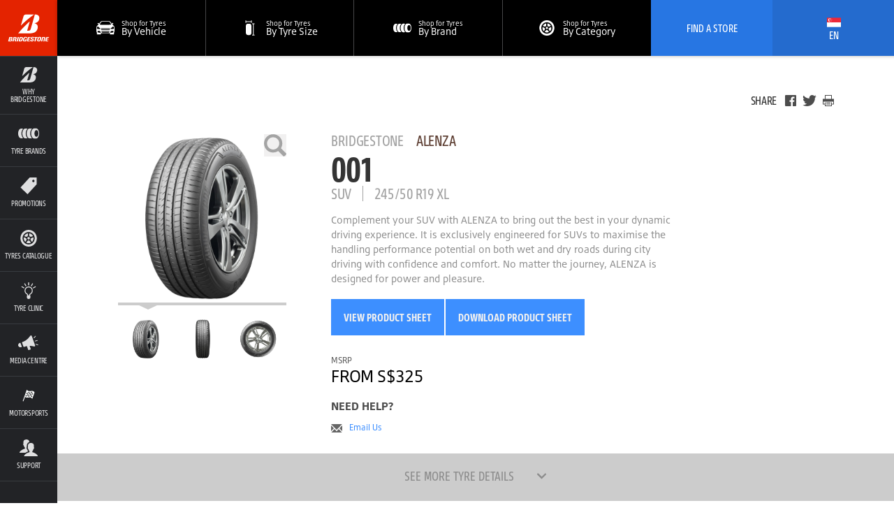

--- FILE ---
content_type: text/html; charset=utf-8
request_url: https://www.bridgestone.com.sg/en/tyre/alenza-001/245-50-r19-xl
body_size: 25890
content:
<!DOCTYPE html>


<html lang="en" data-country="SG" data-lang="en" data-isBst="true" data-uselang="true" data-tpms="false" class="root-SG-en">
  <head><!--[if IE 9]><html class="ie9"><![endif]-->
    


    


<script>
    !function(f,b,e,v,n,t,s)
    {
	if(f.fbq)return;n=f.fbq=function() {
    n.callMethod? n.callMethod.apply(n,arguments):n.queue.push(arguments)};
    if(!f._fbq)f._fbq=n;n.push=n;n.loaded=!0;n.version='2.0';
    n.queue=[];t=b.createElement(e);
    t.defer=true;
    t.src=v;s=b.getElementsByTagName(e)[0];
    s.parentNode.insertBefore(t,s)}(window, document,'script',
    'https://connect.facebook.net/en_US/fbevents.js');
    fbq('init', "374587796680901");
    fbq('track', 'PageView');
</script>

    <title>ALENZA 001 245/50/R19/XL </title>
    <link rel="shortcut icon" href="https://www.bridgestone.com.sg/content/dam/bridgestone/consumer/bst/favicon.ico" type="image/x-icon"/>
    <link rel="canonical" href="https://www.bridgestone.com.sg/en/tyre/alenza-001"/>
    
    

    

    
    

    
    



    <meta property="standardPage:language" content="en_SG"/>
    <meta name="serverInfo" content="ip-10-10-3-102.cwh.local | ip-10-10-3-102.cwh.local"/>
    <meta charset="UTF-8" http-equiv="Content-Type" content="text/html"/>
    <meta name="description" content="Complement your SUV &amp; CUV with the Bridgestone ALENZA 001 tyres to bring out the best in your dynamic driving experience with good handling and comfort."/>
    <meta name="viewport" content="width=device-width, initial-scale=1.0"/>
    <meta name="twitter:card" content="summary"/>
    <meta name="twitter:description" content="ALENZA 001 245/50/R19/XL https://www.bridgestone.com.sg/en/tire/alenza-001/245-50-r19-xl"/>
    <meta name="twitter:site" content="@Bridgestone"/>
    <meta name="twitter:title" content="ALENZA 001 245/50/R19/XL"/>
    <meta name="twitter:url" content="https://www.bridgestone.com.sg/en/tire/alenza-001/245-50-r19-xl"/>
    <meta property="twitter:image" content="https://www.bridgestone.com.sg/content/dam/bridgestone/consumer/bst/logos/logo-bridgestone-social.png"/>
    <meta itemprop="description" content="Complement your SUV & CUV with the Bridgestone ALENZA 001 tyres to bring out the best in your dynamic driving experience with good handling and comfort."/>
    <meta itemprop="image" content="https://www.bridgestone.com.sg/content/dam/bridgestone/consumer/bst/logos/logo-bridgestone-social.png"/>
    <meta itemprop="name" content="ALENZA 001 245/50/R19/XL"/>
    <meta property="og:description"/>
    <meta property="og:image" content="https://www.bridgestone.com.sg/content/dam/bridgestone/consumer/bst/logos/logo-bridgestone-social.png"/>
    <meta property="og:title" content="ALENZA 001 245/50/R19/XL"/>
    <meta property="og:url" content="https://www.bridgestone.com.sg/en/tire/alenza-001/245-50-r19-xl"/>
    
    
    
      <meta property="og:site_name" content="bridgestone"/>
      <meta property="og:locale" content="en_SG"/>
    
    <meta property="analytics:page_type" content="Alenza 001 | SUV &amp; CUV Tyre | Comfort Handling | Bridgestone Singapore"/>
    
    
	

    <![if !IE]>
    
    
<script type="text/javascript" src="/ruxitagentjs_ICANVfqru_10329260115094557.js" data-dtconfig="rid=RID_701934130|rpid=-702578688|domain=bridgestone.com.sg|reportUrl=/rb_bf77108mqp|app=d7e5c20aabd4f22b|owasp=1|featureHash=ICANVfqru|vcv=2|rdnt=1|uxrgce=1|bp=3|cuc=ycwuenoi|mel=100000|dpvc=1|ssv=4|lastModification=1769453057634|tp=500,50,0|srbbv=2|agentUri=/ruxitagentjs_ICANVfqru_10329260115094557.js"></script><script type="text/javascript" src="/ruxitagentjs_ICANVfqru_10327251022105625.js" data-dtconfig="app=d7e5c20aabd4f22b|owasp=1|featureHash=ICANVfqru|vcv=2|rdnt=1|uxrgce=1|bp=3|cuc=ycwuenoi|mel=100000|dpvc=1|ssv=4|lastModification=1769094396144|tp=500,50,0|srbbv=2|agentUri=/ruxitagentjs_ICANVfqru_10327251022105625.js|reportUrl=/rb_bf77108mqp|rid=RID_701934130|rpid=818912012|domain=bridgestone.com.sg"></script><link rel="stylesheet" href="/etc/designs/bridgestone/consumer/bst/clientlibs/bst-main.min.c5943298e1580494321617ffc5df5d4f.css" type="text/css">


<![endif]>

    <!--[if IE 9]>
    <link href="/etc/designs/bridgestone/consumer/bst/styles/ie9.css" rel="stylesheet"><![endif]-->
    
    


<script>
	var digitalData = {}; 
	digitalData.event = []; 
</script>


    






    
    <!-- Global site tag (gtag.js) - Google Analytics -->
<script async src="https://www.googletagmanager.com/gtag/js?id=UA-28280334-1"></script>
<script>
window.dataLayer = window.dataLayer || [];
function gtag(){dataLayer.push(arguments);}
gtag('js', new Date());
gtag('config', 'UA-28280334-1');
</script>

<!-- Google tag (gtag.js) --> <script async src="https://www.googletagmanager.com/gtag/js?id=G-9YLSHMFTTN"></script> <script> window.dataLayer = window.dataLayer || []; function gtag(){dataLayer.push(arguments);} gtag('js', new Date()); gtag('config', 'G-9YLSHMFTTN'); </script>

<!-- Google Tag Manager -->
<script>(function(w,d,s,l,i){w[l]=w[l]||[];w[l].push(

{'gtm.start': new Date().getTime(),event:'gtm.js'}
);var f=d.getElementsByTagName(s)[0],
j=d.createElement(s),dl=l!='dataLayer'?'&l='+l:'';j.async=true;j.src=
'https://www.googletagmanager.com/gtm.js?id='+i+dl;f.parentNode.insertBefore(j,f);
})(window,document,'script','dataLayer','GTM-KW3WGRR');</script>
<!-- End Google Tag Manager -->

	
      <script src="//assets.adobedtm.com/launch-ENae2318d8ec554db09d38066c9044347f.min.js" async></script>
    
    
    
    
<link rel="stylesheet" href="/etc/designs/bridgestone/consumer/bst/clientlibs-apac/bst-sg.min.14b73494e531e530bac2ef94ffb17317.css" type="text/css">



    
    
    
    
    
    
    
    
    <script type="application/ld+json">
      { 
        "@context": "https://schema.org", 
        "@type": "Product", 
        "image": "https://www.bridgestone.com.sg/content/dam/bridgestone/consumer/bst/logos/logo-bridgestone-social.png", 
        "name": "ALENZA 001 245/50/R19/XL", 
        "description": "Complement your SUV &amp; CUV with the Bridgestone ALENZA 001 tyres to bring out the best in your dynamic driving experience with good handling and comfort." 
      }
    </script>
  </head>
  <body data-svgpath="/etc/designs/bridgestone/consumer/bst/images/shapes.svg" data-page-name="245-50-r19-xl"><!--[if lte IE 8]>
    <div class="browser-check">
      <div class="container">
        <h2 class="h1">You&#39;re using an outdated browser.</h2><a href="http://outdatedbrowser.com" class="button-large-transparent-bst-white">Upgrade your browser today</a>
      </div>
    </div><![endif]-->
    
    <div class="wrapper ">
      <div id="overlay" class="is-hidden"></div>
      <div class="DTM-container"></div>
      <section class="global-nav-container">
        

<section data-component="globalNav" data-count="" class="global-nav">
    
</section>


    

      </section>
      <section class="navigation-container">
        
        



<nav id="navigation" data-component="navigation" role="navigation" class="navigation">
  <div hidden="hidden" navigationLanguage="en_SG"></div>
  <a href="#main" title="Skip Navigation to Content" class="navigation__skip">
    Skip navigation
  </a>
  <div class="navigation__header component__flex">
    <div class="navigation__header__logo component__flex-item">
      <a href="https://www.bridgestone.com.sg/en" target="_self" title="Go to Home" class="navigation__header__logo-anchor">
        <svg>
          <use xlink:href="#shape-bridgestone-logo"></use>
        </svg>
      </a>
    </div>
    <div class="navigation__header__display-option component__flex-item">
      <div class="navigation__header__display-option-item navigation__header__display-option--open">
        <button title="Open Navigation">
          <svg>
            <use xlink:href="#shape-menu-open"></use>
          </svg>
        </button>
      </div>
      <div class="navigation__header__display-option-item navigation__header__display-option--close">
        <button title="Close Navigation">
          <svg>
            <use xlink:href="#shape-close"></use>
          </svg>
        </button>
      </div>
    </div>
    <div class="navigation__header__find-tire component__flex-item">
      <a href="#" id="findYourTireLink" title="Find Your Tyre">
        Find Your Tyre
      </a>
    </div>
  </div>
  <div class="navigation__menu component__flex navigation__menu--small">
    <ul>
      <li data-aem-ref="findAStore" class="navigation__menu-item ui--cta-blue viewport__small   ">
        <a href="/en/dealer" title="Find A Store" target="_blank" class="navigation__menu-item-link">
          <div class="svg-contains">
            <svg>
              <use xlink:href="#shape-locationPin"></use>
            </svg>
          </div>
          <h3 class="navigation__menu-item__name">Find A Store</h3>
        </a>
        
        
      </li>
    
      <li data-aem-ref="bridgestone" class="navigation__menu-item  has-subnav  ">
        <a href="#" title="Why Bridgestone" target="_blank" class="navigation__menu-item-link">
          <div class="svg-contains">
            <svg>
              <use xlink:href="#shape-whyBridgestone"></use>
            </svg>
          </div>
          <h3 class="navigation__menu-item__name">Why Bridgestone</h3>
        </a>
        <div class="navigation__subsection">
          <h2>Why Bridgestone</h2>
          <ul>
            <li class="navigation__subsection-item ">
              <a href="/en/why-bridgestone" target="_self">
                <h3 class="navigation__subsection-item__name">
                  Why Bridgestone
                </h3>
                <p class="navigation__subsection-item__meta">
                  Mission, Values &amp; Commitment
                </p>
              </a>
            </li>
            
          
            <li class="navigation__subsection-item ">
              <a href="/en/why-bridgestone/bridgestone-e8-commitment" target="_self">
                <h3 class="navigation__subsection-item__name">
                  Bridgestone E8 Commitment
                </h3>
                <p class="navigation__subsection-item__meta">
                  Energy, Ecology, Efficiency, Extension, Economy, Emotion, Ease, Empowerment
                </p>
              </a>
            </li>
            
          
            <li class="navigation__subsection-item ">
              <a href="https://careers.bridgestone-asiapacific.com/" target="_self">
                <h3 class="navigation__subsection-item__name">
                  Careers
                </h3>
                <p class="navigation__subsection-item__meta">
                  Define Your Own Career
                </p>
              </a>
            </li>
            
          </ul>
        </div>
        
      </li>
    
      <li data-aem-ref="brands" class="navigation__menu-item  has-subnav  ">
        <a href="#" title="Tyre Brands" target="_self" class="navigation__menu-item-link">
          <div class="svg-contains">
            <svg>
              <use xlink:href="#shape-brands"></use>
            </svg>
          </div>
          <h3 class="navigation__menu-item__name">Tyre Brands</h3>
        </a>
        <div class="navigation__subsection">
          <h2>Tyre Brands</h2>
          <ul>
            <li class="navigation__subsection-item brand-item-potenza">
              <a href="/en/tire-brand/potenza" target="_self">
                <h3 class="navigation__subsection-item__name">
                  Potenza
                </h3>
                <p class="navigation__subsection-item__meta">
                  Ultimate handling &amp; response
                </p>
              </a>
            </li>
            
          
            <li class="navigation__subsection-item brand-item-turanza">
              <a href="/en/tire-brand/turanza" target="_self">
                <h3 class="navigation__subsection-item__name">
                  Turanza
                </h3>
                <p class="navigation__subsection-item__meta">
                  Smooth, quiet and comfortable
                </p>
              </a>
            </li>
            
          
            <li class="navigation__subsection-item brand-item-ecopia">
              <a href="/en/tire-brand/ecopia" target="_self">
                <h3 class="navigation__subsection-item__name">
                  Ecopia
                </h3>
                <p class="navigation__subsection-item__meta">
                  Go further on less energy
                </p>
              </a>
            </li>
            
          
            <li class="navigation__subsection-item brand-item-alenza">
              <a href="/en/tire-brand/alenza" target="_self">
                <h3 class="navigation__subsection-item__name">
                  Alenza
                </h3>
                <p class="navigation__subsection-item__meta">
                  For Premium CUVs &amp; SUVs
                </p>
              </a>
            </li>
            
          
            <li class="navigation__subsection-item brand-item-driveguard">
              <a href="/en/tire-brand/driveguard" target="_self">
                <h3 class="navigation__subsection-item__name">
                  DriveGuard
                </h3>
                <p class="navigation__subsection-item__meta">
                  Continue driving after a puncture
                </p>
              </a>
            </li>
            
          
            <li class="navigation__subsection-item brand-item-dueler">
              <a href="/en/tire-brand/dueler" target="_self">
                <h3 class="navigation__subsection-item__name">
                  Dueler
                </h3>
                <p class="navigation__subsection-item__meta">
                  On and off-road for SUVs or 4x4
                </p>
              </a>
            </li>
            
          
            <li class="navigation__subsection-item brand-item-techno">
              <a href="/en/tire-brand/techno" target="_self">
                <h3 class="navigation__subsection-item__name">
                  Techno
                </h3>
                <p class="navigation__subsection-item__meta">
                  Basic performance
                </p>
              </a>
            </li>
            
          
            <li class="navigation__subsection-item brand-item-seemoretires">
              <a href="/en/catalog" target="_self">
                <h3 class="navigation__subsection-item__name">
                  See All Tyres
                </h3>
                <p class="navigation__subsection-item__meta">
                  
                </p>
              </a>
            </li>
            
          
            <li class="navigation__subsection-item brand-item-motorcycle">
              <a href="/en/motorcycle-tyre" target="_self">
                <h3 class="navigation__subsection-item__name">
                  Motorcycle
                </h3>
                <p class="navigation__subsection-item__meta">
                  Adventure, Touring, Sports and Scooter
                </p>
              </a>
            </li>
            
          </ul>
        </div>
        
      </li>
    
      <li data-aem-ref="offers" class="navigation__menu-item    ">
        <a href="/en/promo" title="Promotions" target="_blank" class="navigation__menu-item-link">
          <div class="svg-contains">
            <svg>
              <use xlink:href="#shape-offers"></use>
            </svg>
          </div>
          <h3 class="navigation__menu-item__name">Promotions</h3>
        </a>
        
        
      </li>
    
      <li data-aem-ref="shop" class="navigation__menu-item    ">
        <a href="/en/catalog" title="Tyres Catalogue" target="_blank" class="navigation__menu-item-link">
          <div class="svg-contains">
            <svg>
              <use xlink:href="#shape-shop"></use>
            </svg>
          </div>
          <h3 class="navigation__menu-item__name">Tyres Catalogue</h3>
        </a>
        
        
      </li>
    
      <li data-aem-ref="research" class="navigation__menu-item  has-subnav  ">
        <a href="#" title="Tyre Clinic" target="_self" class="navigation__menu-item-link">
          <div class="svg-contains">
            <svg>
              <use xlink:href="#shape-research"></use>
            </svg>
          </div>
          <h3 class="navigation__menu-item__name">Tyre Clinic</h3>
        </a>
        <div class="navigation__subsection">
          <h2>Tyre Clinic</h2>
          <ul>
            <li class="navigation__subsection-item ">
              <a href="/en/tyre-clinic/tyre-talk" target="_self">
                <h3 class="navigation__subsection-item__name">
                  TYRE TALK
                </h3>
                <p class="navigation__subsection-item__meta">
                  Tyre care tips
                </p>
              </a>
            </li>
            
          
            <li class="navigation__subsection-item ">
              <a href="/en/tyre-clinic/drivers-essential" target="_self">
                <h3 class="navigation__subsection-item__name">
                  DRIVER&#39;S ESSENTIAL
                </h3>
                <p class="navigation__subsection-item__meta">
                  Essential driving tips
                </p>
              </a>
            </li>
            
          
            <li class="navigation__subsection-item ">
              <a href="/en/tyre-clinic/owners-rides" target="_self">
                <h3 class="navigation__subsection-item__name">
                  OWNERS&#39; RIDES
                </h3>
                <p class="navigation__subsection-item__meta">
                  Tyre review articles
                </p>
              </a>
            </li>
            
          
            <li class="navigation__subsection-item ">
              <a href="/en/tyre-clinic/original-equipment-tyre" target="_self">
                <h3 class="navigation__subsection-item__name">
                  ORIGINAL EQUIPMENT
                </h3>
                <p class="navigation__subsection-item__meta">
                  Bridgestone original equipment
                </p>
              </a>
            </li>
            
          
            <li class="navigation__subsection-item ">
              <a href="/en/tyre-clinic" target="_self">
                <h3 class="navigation__subsection-item__name">
                  View all articles
                </h3>
                <p class="navigation__subsection-item__meta">
                  
                </p>
              </a>
            </li>
            
          </ul>
        </div>
        
      </li>
    
      <li data-aem-ref="support" class="navigation__menu-item    ">
        <a href="/en/media-centre" title="Media Centre" target="_self" class="navigation__menu-item-link">
          <div class="svg-contains">
            <svg>
              <use xlink:href="#shape-mediaCentre"></use>
            </svg>
          </div>
          <h3 class="navigation__menu-item__name">Media Centre</h3>
        </a>
        
        
      </li>
    
      <li data-aem-ref="highlight" class="navigation__menu-item  has-subnav  ">
        <a href="#" title="Motorsports" target="_self" class="navigation__menu-item-link">
          <div class="svg-contains">
            <svg>
              <use xlink:href="#shape-motorsport"></use>
            </svg>
          </div>
          <h3 class="navigation__menu-item__name">Motorsports</h3>
        </a>
        <div class="navigation__subsection">
          <h2>Motorsports</h2>
          <ul>
            <li class="navigation__subsection-item ">
              <a href="/en/motorsports" target="_self">
                <h3 class="navigation__subsection-item__name">
                  Bridgestone Motorsports
                </h3>
                <p class="navigation__subsection-item__meta">
                  Passion to Turn the World
                </p>
              </a>
            </li>
            
          
            <li class="navigation__subsection-item ">
              <a href="/en/highlights/map" target="_self">
                <h3 class="navigation__subsection-item__name">
                  Master the Art of Ultra Performance
                </h3>
                <p class="navigation__subsection-item__meta">
                  Can tyre create art?
                </p>
              </a>
            </li>
            
          </ul>
        </div>
        
      </li>
    
      <li data-aem-ref="globalnav" class="navigation__menu-item  has-subnav  ">
        <a href="#" title="Support" target="_self" class="navigation__menu-item-link">
          <div class="svg-contains">
            <svg>
              <use xlink:href="#shape-support"></use>
            </svg>
          </div>
          <h3 class="navigation__menu-item__name">Support</h3>
        </a>
        <div class="navigation__subsection">
          <h2>Support</h2>
          <ul>
            <li class="navigation__subsection-item ">
              <a href="/en/customer-care/contact-us" target="_self">
                <h3 class="navigation__subsection-item__name">
                  Contact Us
                </h3>
                <p class="navigation__subsection-item__meta">
                  
                </p>
              </a>
            </li>
            
          
            <li class="navigation__subsection-item ">
              <a href="/en/customer-care/online-warranty" target="_self">
                <h3 class="navigation__subsection-item__name">
                  Warranty Registration
                </h3>
                <p class="navigation__subsection-item__meta">
                  
                </p>
              </a>
            </li>
            
          
            <li class="navigation__subsection-item ">
              <a href="/en/customer-care/tyre-warranty-policy" target="_self">
                <h3 class="navigation__subsection-item__name">
                  Warranty Policy
                </h3>
                <p class="navigation__subsection-item__meta">
                  
                </p>
              </a>
            </li>
            
          
            <li class="navigation__subsection-item ">
              <a href="/en/about/privacy" target="_self">
                <h3 class="navigation__subsection-item__name">
                  Privacy Policy
                </h3>
                <p class="navigation__subsection-item__meta">
                  
                </p>
              </a>
            </li>
            
          
            <li class="navigation__subsection-item ">
              <a href="/en/about/terms-of-use" target="_self">
                <h3 class="navigation__subsection-item__name">
                  Terms of Use
                </h3>
                <p class="navigation__subsection-item__meta">
                  
                </p>
              </a>
            </li>
            
          </ul>
        </div>
        
      </li>
    </ul>
  </div>
  <div class="mobile-search-overlay"></div>
  <div data-component="mobileSearch" class="mobile-search">
    <div class="mobile-search__header">
      <div data-select-tab="by-vehicle" class="mobile-search__header__tab">
        <span> By Vehicle</span>
      </div>
      <div data-select-tab="by-tire-size" class="mobile-search__header__tab">
        <span> By Tyre Size</span>
      </div>
      <div data-select-tab="by-tire-brand" class="mobile-search__header__tab">
        <span> By Tire Brand</span>
      </div>
      <div data-select-tab="by-tire-category" class="mobile-search__header__tab">
        <span> By Tire Category</span>
      </div>
    </div>
    <div class="mobile-search__body">
      <input type="hidden" class="ismobiletirerecommendationenable"/>
      <form data-tab="by-vehicle" action="/en/catalog" role="search" class="mobile-search__form">
        <div class="mobile-search__form__title">
          Tell us what you drive
        </div>
        <ul>
          <li class="select">
            <select name="year" title="Year" aria-label="Select Year">
              <option>year</option>
            </select>
            <button title="Select Arrow" aria-hidden="true" class="icon icon-arrow">
              <svg>
                <use xlink:href="#shape-dropdownArrow"></use>
              </svg>
            </button>
            <button title="Clear Selection" aria-label="Reset Select" class="icon icon-close">
              <svg>
                <use xlink:href="#shape-close"></use>
              </svg>
            </button>
          </li>
          
          <li class="select">
            <select name="make" title="Make" aria-label="Select Make">
              <option>make</option>
            </select>
            <button title="Select Arrow" aria-hidden="true" class="icon icon-arrow">
              <svg>
                <use xlink:href="#shape-dropdownArrow"></use>
              </svg>
            </button>
            <button title="Clear Selection" aria-label="Reset Select" class="icon icon-close">
              <svg>
                <use xlink:href="#shape-close"></use>
              </svg>
            </button>
          </li>
          <li class="select">
            <select name="model" data-name="model" title="Model" aria-label="Select Model">
              <option>model</option>
            </select>
            <button title="Select Arrow" aria-hidden="true" class="icon icon-arrow">
              <svg>
                <use xlink:href="#shape-dropdownArrow"></use>
              </svg>
            </button>
            <button title="Clear Selection" aria-label="Reset Select" class="icon icon-close">
              <svg>
                <use xlink:href="#shape-close"></use>
              </svg>
            </button>
          </li>
          <li class="select">
            <select name="trim" data-name="trims" title="Trim" aria-label="Select Trim">
              <option>trim</option>
            </select>
            <button title="Select Arrow" aria-hidden="true" class="icon icon-arrow">
              <svg>
                <use xlink:href="#shape-dropdownArrow"></use>
              </svg>
            </button>
            <button title="Clear Selection" aria-label="Reset Select" class="icon icon-close">
              <svg>
                <use xlink:href="#shape-close"></use>
              </svg>
            </button>
          </li>
          
          
          <li class="find-trim">
            <ul>
              <li>
                <div class="find-trim__svg-container">
                  <svg>
                    <use xlink:href="#shape-trim_1"></use>
                  </svg>
                </div>
                <p>
                  Check the side or rear of your vehicle.
                </p>
              </li>
              <li>
                <div class="find-trim__svg-container">
                  <svg>
                    <use xlink:href="#shape-trim_3"></use>
                  </svg>
                </div>
                <p>
                  Look inside your driver&#39;s side door.
                </p>
              </li>
              <li>
                <div class="find-trim__svg-container">
                  <svg>
                    <use xlink:href="#shape-trim_2"></use>
                  </svg>
                </div>
                <p>
                  Check your vehicle&#39;s owner&#39;s manual.
                </p>
              </li>
              <li>
                <div class="find-trim__svg-container">
                  <svg>
                    <use xlink:href="#shape-trim_4"></use>
                  </svg>
                </div>
                <p>
                  Vehicle title and registration.
                </p>
              </li>
              <li>
                <div class="find-trim__svg-container">
                  <svg class="find-trim__svg-container__exception-svg">
                    <use xlink:href="#shape-shop"></use>
                  </svg>
                </div>
                <p>
                  Still can&#39;t find your trim?<a href="/en/catalog">
                    View the Tyre Catalog.</a>
                </p>
              </li>
            </ul>
          </li>
          <li class="tpms">
            <div class="tpms-button-container">
              <button value="yes" class="button-yes">
                YES
              </button>
              <button value="no" class="button-no">
                NO
              </button>
            </div>
            <p>
              <b> What is TPMS?</b>
              <p>A Tyre Pressure Monitoring System (TPMS) is an automated system that monitors the air pressure in a vehicle&#39;s tyres. When air pressure in one or more tyres drops 25 percent or more below the correct pressure, a warning indicator alerts the driver. TPMS typically delivers these alerts to the driver through one of two types of warning lights on the dashboard. If you are unaware if your vehicle is equipped with a TPMS, check your vehicle’s owners manual.</p>
            </p>
          </li>
        </ul>
        <div class="mobile-search__footer">
          <div class="submit">
            <button type="submit" class="submit__mobile">
              search
            </button>
          </div>
        </div>
      </form>
      <form data-tab="by-tire-size" action="/en/catalog" role="search" class="mobile-search__form">
        <div class="mobile-search__form__title">
          What size tyre are you searching for?
        </div>
        <ul>
          <li class="select">
            <select name="width" data-name="widths" aria-label="Select Width">
              <option>Width</option>
            </select>
            <button aria-hidden="true" class="icon icon-arrow">
              <svg>
                <use xlink:href="#shape-dropdownArrow"></use>
              </svg>
            </button>
            <button aria-label="Reset Select" class="icon icon-close">
              <svg>
                <use xlink:href="#shape-close"></use>
              </svg>
            </button>
          </li>
          <li class="select">
            <select name="aspectRatio" data-name="aspectratio" aria-label="Select Aspect Ratio">
              <option>
                Aspect Ratio
              </option>
            </select>
            <button aria-hidden="true" class="icon icon-arrow">
              <svg>
                <use xlink:href="#shape-dropdownArrow"></use>
              </svg>
            </button>
            <button aria-label="Reset Select" class="icon icon-close">
              <svg>
                <use xlink:href="#shape-close"></use>
              </svg>
            </button>
          </li>
          <li class="select">
            <select name="rimSize" data-name="rims" aria-label="Select Rim Size">
              <option>
                Rim Size
              </option>
            </select>
            <button aria-hidden="true" class="icon icon-arrow">
              <svg>
                <use xlink:href="#shape-dropdownArrow"></use>
              </svg>
            </button>
            <button aria-label="Reset Select" class="icon icon-close">
              <svg>
                <use xlink:href="#shape-close"></use>
              </svg>
            </button>
          </li>
          <li class="tpms">
            <div class="tpms-button-container">
              <button value="yes" class="button-yes">
                YES
              </button>
              <button value="no" class="button-no">
                NO
              </button>
            </div>
            <p>
              <b> What is TPMS?</b>
              <p>A Tyre Pressure Monitoring System (TPMS) is an automated system that monitors the air pressure in a vehicle&#39;s tyres. When air pressure in one or more tyres drops 25 percent or more below the correct pressure, a warning indicator alerts the driver. TPMS typically delivers these alerts to the driver through one of two types of warning lights on the dashboard. If you are unaware if your vehicle is equipped with a TPMS, check your vehicle’s owners manual.</p>
            </p>
          </li>
          <li class="hidden">
            <input type="hidden" name="BST" value="true"/>
          </li>
        </ul>
        <div class="mobile-search__footer">
          <div class="submit">
            <button type="submit" class="submit__mobile">
              search
            </button>
          </div>
        </div>
      </form>
      <form data-tab="by-tire-brand" action="/en/catalog" role="search" class="mobile-search__form">
        <div class="mobile-search__form__title">
          Which Brand of tire are you searching for?
        </div>
        <ul>
          <li class="select">
            <select name="brand" data-name="brands" aria-label="Select Brands">
              <option>
                Tyre Brand
              </option>
            </select>
            <button aria-hidden="true" class="icon icon-arrow">
              <svg>
                <use xlink:href="#shape-dropdownArrow"></use>
              </svg>
            </button>
            <button aria-label="Reset Select" class="icon icon-close">
              <svg>
                <use xlink:href="#shape-close"></use>
              </svg>
            </button>
          </li>
          <li class="select">
            <select name="tireName" data-name="models" aria-label="Select Models">
              <option>
                Tyre Model
              </option>
            </select>
            <button aria-hidden="true" class="icon icon-arrow">
              <svg>
                <use xlink:href="#shape-dropdownArrow"></use>
              </svg>
            </button>
            <button aria-label="Reset Select" class="icon icon-close">
              <svg>
                <use xlink:href="#shape-close"></use>
              </svg>
            </button>
          </li>
        </ul>
        <div class="mobile-search__footer">
          <div class="submit">
            <button type="submit" class="submit__mobile">
              search
            </button>
          </div>
        </div>
      </form>
      <form data-tab="by-tire-category" action="/en/catalog" role="search" class="mobile-search__form">
        <div class="mobile-search__form__title">
          Which tyre category are you searching for ?
        </div>
        <ul>
          <li class="select">
            <select name="category" data-name="categories" aria-label="Select Categories">
              <option>
                Tyre Category
              </option>
            </select>
            <button aria-hidden="true" class="icon icon-arrow">
              <svg>
                <use xlink:href="#shape-dropdownArrow"></use>
              </svg>
            </button>
            <button aria-label="Reset Select" class="icon icon-close">
              <svg>
                <use xlink:href="#shape-close"></use>
              </svg>
            </button>
          </li>
        </ul>
        <div class="mobile-search__footer">
          <div class="submit">
            <button type="submit" class="submit__mobile">
              search
            </button>
          </div>
        </div>
      </form>
    </div>
  </div>
  <script id="select-template" type="text/x-handlebars-template">
    {{#each this}}
      <option value="{{this.value}}">{{this.text}}</option>{{/each}}
  </script>
  <div class="navigation__menu component__flex navigation__menu--large">
    <ul>
      <li data-aem-ref="findAStore" class="navigation__menu-item ui--cta-blue viewport__small   ">
        <a href="/en/dealer" title="Find A Store" target="_blank" class="navigation__menu-item-link">
          <div class="svg-contains">
            <svg>
              <use xlink:href="#shape-locationPin"></use>
            </svg>
          </div>
          <h3 class="navigation__menu-item__name">Find A Store</h3>
        </a>
        
        
      </li>
    
      <li data-aem-ref="bridgestone" class="navigation__menu-item  has-subnav  ">
        <a href="#" title="Why Bridgestone" target="_blank" class="navigation__menu-item-link">
          <div class="svg-contains">
            <svg>
              <use xlink:href="#shape-whyBridgestone"></use>
            </svg>
          </div>
          <h3 class="navigation__menu-item__name">Why Bridgestone</h3>
        </a>
        <div class="navigation__subsection">
          <h2 class="vietnamese-h2">Why Bridgestone</h2>
          <ul>
            <li class="navigation__subsection-item ">
              <a href="/en/why-bridgestone" target="_self">
                <h3 class="navigation__subsection-item__name">
                  Why Bridgestone
                </h3>
                <p class="navigation__subsection-item__meta">
                  Mission, Values &amp; Commitment
                </p>
              </a>
            </li>
            
          
            <li class="navigation__subsection-item ">
              <a href="/en/why-bridgestone/bridgestone-e8-commitment" target="_self">
                <h3 class="navigation__subsection-item__name">
                  Bridgestone E8 Commitment
                </h3>
                <p class="navigation__subsection-item__meta">
                  Energy, Ecology, Efficiency, Extension, Economy, Emotion, Ease, Empowerment
                </p>
              </a>
            </li>
            
          
            <li class="navigation__subsection-item ">
              <a href="https://careers.bridgestone-asiapacific.com/" target="_self">
                <h3 class="navigation__subsection-item__name">
                  Careers
                </h3>
                <p class="navigation__subsection-item__meta">
                  Define Your Own Career
                </p>
              </a>
            </li>
            
          </ul>
        </div>
        
      </li>
    
      <li data-aem-ref="brands" class="navigation__menu-item  has-subnav  ">
        <a href="#" title="Tyre Brands" target="_self" class="navigation__menu-item-link">
          <div class="svg-contains">
            <svg>
              <use xlink:href="#shape-brands"></use>
            </svg>
          </div>
          <h3 class="navigation__menu-item__name">Tyre Brands</h3>
        </a>
        <div class="navigation__subsection">
          <h2 class="vietnamese-h2">Tyre Brands</h2>
          <ul>
            <li class="navigation__subsection-item brand-item-potenza">
              <a href="/en/tire-brand/potenza" target="_self">
                <h3 class="navigation__subsection-item__name">
                  Potenza
                </h3>
                <p class="navigation__subsection-item__meta">
                  Ultimate handling &amp; response
                </p>
              </a>
            </li>
            
          
            <li class="navigation__subsection-item brand-item-turanza">
              <a href="/en/tire-brand/turanza" target="_self">
                <h3 class="navigation__subsection-item__name">
                  Turanza
                </h3>
                <p class="navigation__subsection-item__meta">
                  Smooth, quiet and comfortable
                </p>
              </a>
            </li>
            
          
            <li class="navigation__subsection-item brand-item-ecopia">
              <a href="/en/tire-brand/ecopia" target="_self">
                <h3 class="navigation__subsection-item__name">
                  Ecopia
                </h3>
                <p class="navigation__subsection-item__meta">
                  Go further on less energy
                </p>
              </a>
            </li>
            
          
            <li class="navigation__subsection-item brand-item-alenza">
              <a href="/en/tire-brand/alenza" target="_self">
                <h3 class="navigation__subsection-item__name">
                  Alenza
                </h3>
                <p class="navigation__subsection-item__meta">
                  For Premium CUVs &amp; SUVs
                </p>
              </a>
            </li>
            
          
            <li class="navigation__subsection-item brand-item-driveguard">
              <a href="/en/tire-brand/driveguard" target="_self">
                <h3 class="navigation__subsection-item__name">
                  DriveGuard
                </h3>
                <p class="navigation__subsection-item__meta">
                  Continue driving after a puncture
                </p>
              </a>
            </li>
            
          
            <li class="navigation__subsection-item brand-item-dueler">
              <a href="/en/tire-brand/dueler" target="_self">
                <h3 class="navigation__subsection-item__name">
                  Dueler
                </h3>
                <p class="navigation__subsection-item__meta">
                  On and off-road for SUVs or 4x4
                </p>
              </a>
            </li>
            
          
            <li class="navigation__subsection-item brand-item-techno">
              <a href="/en/tire-brand/techno" target="_self">
                <h3 class="navigation__subsection-item__name">
                  Techno
                </h3>
                <p class="navigation__subsection-item__meta">
                  Basic performance
                </p>
              </a>
            </li>
            
          
            <li class="navigation__subsection-item brand-item-seemoretires">
              <a href="/en/catalog" target="_self">
                <h3 class="navigation__subsection-item__name">
                  See All Tyres
                </h3>
                <p class="navigation__subsection-item__meta">
                  
                </p>
              </a>
            </li>
            
          
            <li class="navigation__subsection-item brand-item-motorcycle">
              <a href="/en/motorcycle-tyre" target="_self">
                <h3 class="navigation__subsection-item__name">
                  Motorcycle
                </h3>
                <p class="navigation__subsection-item__meta">
                  Adventure, Touring, Sports and Scooter
                </p>
              </a>
            </li>
            
          </ul>
        </div>
        
      </li>
    
      <li data-aem-ref="offers" class="navigation__menu-item    ">
        <a href="/en/promo" title="Promotions" target="_blank" class="navigation__menu-item-link">
          <div class="svg-contains">
            <svg>
              <use xlink:href="#shape-offers"></use>
            </svg>
          </div>
          <h3 class="navigation__menu-item__name">Promotions</h3>
        </a>
        
        
      </li>
    
      <li data-aem-ref="shop" class="navigation__menu-item    ">
        <a href="/en/catalog" title="Tyres Catalogue" target="_blank" class="navigation__menu-item-link">
          <div class="svg-contains">
            <svg>
              <use xlink:href="#shape-shop"></use>
            </svg>
          </div>
          <h3 class="navigation__menu-item__name">Tyres Catalogue</h3>
        </a>
        
        
      </li>
    
      <li data-aem-ref="research" class="navigation__menu-item  has-subnav  ">
        <a href="#" title="Tyre Clinic" target="_self" class="navigation__menu-item-link">
          <div class="svg-contains">
            <svg>
              <use xlink:href="#shape-research"></use>
            </svg>
          </div>
          <h3 class="navigation__menu-item__name">Tyre Clinic</h3>
        </a>
        <div class="navigation__subsection">
          <h2 class="vietnamese-h2">Tyre Clinic</h2>
          <ul>
            <li class="navigation__subsection-item ">
              <a href="/en/tyre-clinic/tyre-talk" target="_self">
                <h3 class="navigation__subsection-item__name">
                  TYRE TALK
                </h3>
                <p class="navigation__subsection-item__meta">
                  Tyre care tips
                </p>
              </a>
            </li>
            
          
            <li class="navigation__subsection-item ">
              <a href="/en/tyre-clinic/drivers-essential" target="_self">
                <h3 class="navigation__subsection-item__name">
                  DRIVER&#39;S ESSENTIAL
                </h3>
                <p class="navigation__subsection-item__meta">
                  Essential driving tips
                </p>
              </a>
            </li>
            
          
            <li class="navigation__subsection-item ">
              <a href="/en/tyre-clinic/owners-rides" target="_self">
                <h3 class="navigation__subsection-item__name">
                  OWNERS&#39; RIDES
                </h3>
                <p class="navigation__subsection-item__meta">
                  Tyre review articles
                </p>
              </a>
            </li>
            
          
            <li class="navigation__subsection-item ">
              <a href="/en/tyre-clinic/original-equipment-tyre" target="_self">
                <h3 class="navigation__subsection-item__name">
                  ORIGINAL EQUIPMENT
                </h3>
                <p class="navigation__subsection-item__meta">
                  Bridgestone original equipment
                </p>
              </a>
            </li>
            
          
            <li class="navigation__subsection-item ">
              <a href="/en/tyre-clinic" target="_self">
                <h3 class="navigation__subsection-item__name">
                  View all articles
                </h3>
                <p class="navigation__subsection-item__meta">
                  
                </p>
              </a>
            </li>
            
          </ul>
        </div>
        
      </li>
    
      <li data-aem-ref="support" class="navigation__menu-item    ">
        <a href="/en/media-centre" title="Media Centre" target="_self" class="navigation__menu-item-link">
          <div class="svg-contains">
            <svg>
              <use xlink:href="#shape-mediaCentre"></use>
            </svg>
          </div>
          <h3 class="navigation__menu-item__name">Media Centre</h3>
        </a>
        
        
      </li>
    
      <li data-aem-ref="highlight" class="navigation__menu-item  has-subnav  ">
        <a href="#" title="Motorsports" target="_self" class="navigation__menu-item-link">
          <div class="svg-contains">
            <svg>
              <use xlink:href="#shape-motorsport"></use>
            </svg>
          </div>
          <h3 class="navigation__menu-item__name">Motorsports</h3>
        </a>
        <div class="navigation__subsection">
          <h2 class="vietnamese-h2">Motorsports</h2>
          <ul>
            <li class="navigation__subsection-item ">
              <a href="/en/motorsports" target="_self">
                <h3 class="navigation__subsection-item__name">
                  Bridgestone Motorsports
                </h3>
                <p class="navigation__subsection-item__meta">
                  Passion to Turn the World
                </p>
              </a>
            </li>
            
          
            <li class="navigation__subsection-item ">
              <a href="/en/highlights/map" target="_self">
                <h3 class="navigation__subsection-item__name">
                  Master the Art of Ultra Performance
                </h3>
                <p class="navigation__subsection-item__meta">
                  Can tyre create art?
                </p>
              </a>
            </li>
            
          </ul>
        </div>
        
      </li>
    
      <li data-aem-ref="globalnav" class="navigation__menu-item  has-subnav  ">
        <a href="#" title="Support" target="_self" class="navigation__menu-item-link">
          <div class="svg-contains">
            <svg>
              <use xlink:href="#shape-support"></use>
            </svg>
          </div>
          <h3 class="navigation__menu-item__name">Support</h3>
        </a>
        <div class="navigation__subsection">
          <h2 class="vietnamese-h2">Support</h2>
          <ul>
            <li class="navigation__subsection-item ">
              <a href="/en/customer-care/contact-us" target="_self">
                <h3 class="navigation__subsection-item__name">
                  Contact Us
                </h3>
                <p class="navigation__subsection-item__meta">
                  
                </p>
              </a>
            </li>
            
          
            <li class="navigation__subsection-item ">
              <a href="/en/customer-care/online-warranty" target="_self">
                <h3 class="navigation__subsection-item__name">
                  Warranty Registration
                </h3>
                <p class="navigation__subsection-item__meta">
                  
                </p>
              </a>
            </li>
            
          
            <li class="navigation__subsection-item ">
              <a href="/en/customer-care/tyre-warranty-policy" target="_self">
                <h3 class="navigation__subsection-item__name">
                  Warranty Policy
                </h3>
                <p class="navigation__subsection-item__meta">
                  
                </p>
              </a>
            </li>
            
          
            <li class="navigation__subsection-item ">
              <a href="/en/about/privacy" target="_self">
                <h3 class="navigation__subsection-item__name">
                  Privacy Policy
                </h3>
                <p class="navigation__subsection-item__meta">
                  
                </p>
              </a>
            </li>
            
          
            <li class="navigation__subsection-item ">
              <a href="/en/about/terms-of-use" target="_self">
                <h3 class="navigation__subsection-item__name">
                  Terms of Use
                </h3>
                <p class="navigation__subsection-item__meta">
                  
                </p>
              </a>
            </li>
            
          </ul>
        </div>
        
      </li>
    </ul>
  </div>
</nav>


    


      </section>
      <div class="content-container tire-detail">
        
        
 



<header id="header" data-component="primaryheader" role="banner" class="primary-header component">
<nav class="header-nav hide-apac-corporate">
    <div class="search component">
      <div class="header-large">
      
      

      
        
 



  <div data-component="simpleSearchApac" class="simple-search-apac">

<div class="simple-search__header">

      <a data-select-tab="by-vehicle" name="year" href="#" target="_self" title="Shop for Tyres By Vehicle" class="simple-search__header__tab">
        
      <div class="svg-contains">
        <svg>
          <use xlink:href="#shape-commerce-vehicle"></use>
        </svg>
      </div>
      <div class="headline-container">
        <span>Shop for Tyres</span>
        <span>By Vehicle</span>
      </div>
      </a>



      <a data-select-tab="by-tire-size" name="width" href="#" target="_self" title="Shop for Tyres By Tyre Size" class="simple-search__header__tab">
          
      <div class="svg-contains">
        <svg>
          <use xlink:href="#shape-ss-tiresize"></use>
        </svg>
      </div>
      <div class="headline-container">
        <span>Shop for Tyres</span>
        <span>By Tyre Size</span>
      </div>

      </a>





      



      <a data-select-tab="by-tire-brand" href="#" target="_self" title="Shop for Tyres By Brand" class="simple-search__header__tab">
         
      <div class="svg-contains">
        <svg>
          <use xlink:href="#shape-brands"></use>
        </svg>
      </div>

        <div class="headline-container">
          <span>Shop for Tyres</span>
          <span>By Brand</span>
        </div>

      </a>




      <a data-select-tab="by-tire-category" name="brand" href="#" target="_self" title="Shop for Tyres By Category" class="simple-search__header__tab">
       	 
      <div class="svg-contains">
        <svg>
          <use xlink:href="#shape-shop"></use>
        </svg>
      </div>

        <div class="headline-container">
          <span>Shop for Tyres</span>
          <span>By Category</span>
        </div>

      </a>



</div>
  <div tabindex="0" class="simple-search__body is-closed">


 
<input type="hidden" name="istirerecommendationenable" class="tire_recommendation"/>
<form data-tab="by-vehicle" action="/en/catalog" role="search" class="simple-search__form" autocomplete="off">
    <button title="close" class="search-close">
    <span class="search-close__svg">
      <svg>
        <use xlink:href="#shape-close"></use>
      </svg>
    </span>
  </button>

  <ul class="simple-search__form__wrapper">
    <li tabindex="0" class="select vehicle_year"><span class="select__heading"> Year</span>
      <input type="hidden" name="year"/>
      
     <div name="year" data-request-name="year" data-response-name="" title="Year" aria-label="Select Year" class="select_container">
         <div class="select_contents"><span></span></div>
     </div>

    </li>
    <li tabindex="0" class="select vehicle_make"><span class="select__heading"> Make</span>
      <input type="hidden" name="make"/>
      
       <div name="make" data-request-name="make" title="Make" aria-label="Select Make" class="select_container">
              <div class="select_contents"><span></span></div>
       </div>

    </li>
    
    <li tabindex="0" class="select vehicle_model"><span class="select__heading"> Model</span>
      <input type="hidden" name="model"/>
      
       <div name="model" data-request-name="model" title="Model" aria-label="Select Model" class="select_container">
              <div class="select_contents"><span></span></div>
       </div>
       

    </li>
    
    <li tabindex="0" class="select vehicle_trim"><span class="select__heading"> Trim</span>
      <input type="hidden" name="trim" data-request-name=""/>
      
      <div name="trim" data-name="trims" data-request-name="trims" data-response-name="" data-property-name="trim" title="Trim" aria-label="Select Trim" class="select_container">
         <div class="select_contents"><span></span></div>
      </div>

    </li>
    
   
 
  <li class="simple-search__results_container">
      <div class="simple-search__footer">
        
        <div class="submit">
          <button type="submit" class="submit__simple"> VIEW TYRES</button>
        </div>
      </div>
  </li>
  </ul>
</form>

 

<form data-tab="by-tire-size" action="/en/catalog" role="search" class="simple-search__form">
      <button title="close" class="search-close">
    <span class="search-close__svg">
      <svg>
        <use xlink:href="#shape-close"></use>
      </svg>
    </span>
  </button>

  <ul class="simple-search__form__wrapper">
    <li tabindex="0" class="select tire_width"><span class="select__heading"> Width</span>
      <input type="hidden" name="width"/>
      
            <div name="width" data-name="widths" data-request-name="widths" data-response-name="widths" aria-label="Select  Width" class="select_container">
              <div class="select_contents"><span></span></div>
            </div>

    </li>
    <li tabindex="0" class="select tire_aspect_ratio"><span class="select__heading"> Aspect Ratio</span>
      <input type="hidden" name="aspectRatio"/>
      
    <div name="aspectRatio" data-name="aspectratio" data-request-name="aspectratio" data-response-name="aspectRatios" aria-label="Select Aspect Ratio" class="select_container">
            <div class="select_contents"><span></span></div>
     </div>

    </li>
    <li tabindex="0" class="select tire_diameter"><span class="select__heading"> Diameter</span>
      <input type="hidden" name="rimSize"/>
      
      <div name="rimSize" data-name="rims" data-request-name="rims" data-response-name="rimSizes" aria-label="Select Diameter" class="select_container">
              <div class="select_contents"><span></span></div>
      </div>

    </li>

    <li class="tire-size-info">
      <div class="tire-size-info__heading"> How to find your tyre size.
      </div><img src="/content/dam/bridgestone/consumer/bst/tire_size_info.png" class="tire-size-info__diagram" alt="Tire Size, Tire Width, Tire Diameter, Image of Tire Dimensions "/>
      <p> There are two places to find your tyre size.</p>
        <ul>
          <li class="simple_search__content"> The inside of your door shows the installed size</li>
          <li class="simple_search__content"> The sidewall of the tyre is used to replace the size that is currently on your vehicle.</li>
        </ul>
    </li>
   
 
  <li class="simple-search__results_container">
      <div class="simple-search__footer">
        
        <div class="submit">
          <button type="submit" class="submit__simple"> VIEW TYRES</button>
        </div>
      </div>
  </li>
  </ul>
</form>


 
<form data-tab="by-tire-type" action="/en/catalog" role="search" class="simple-search__form">
    <button title="close" class="search-close">
    <span class="search-close__svg">
      <svg>
        <use xlink:href="#shape-close"></use>
      </svg>
    </span>
  </button>
  <ul class="simple-search__form__wrapper">
     
            <li tabindex="0" class="select tire_type active selected"><span class="select__heading"> Type</span>
            <input type="hidden" name="type"/>
            <div name="type" data-name="types" data-request-name="type" data-response-name="" aria-label="Select Type" class="select_container">
              <div class="select_contents">
                <span data-value="Summer" class="option">Summer</span>
                <span data-value="Winter" class="option">Winter</span>
                <span data-value="" class="option">All Season</span>
              </div>
            </div>
          </li>


  
  <li class="simple-search__results_container">
      <div class="simple-search__footer">
        <div class="results_count"></div>
        <h3>
            <span class="results_text"></span>&nbsp; View Tyres
        </h3>
        <div class="submit">
          <button type="submit" class="submit__simple"> VIEW TYRES
          </button>
        </div>
      </div>
  </li>
  
   </ul>
</form>

 


      <form data-tab="by-tire-brand" action="/en/catalog" role="search" class="simple-search__form">



  <button title="close" class="search-close">
    <span class="search-close__svg">
      <svg>
        <use xlink:href="#shape-close"></use>
      </svg>
    </span>
  </button>

  <ul class="simple-search__form__wrapper">
    <li tabindex="0" class="select tire_brand"><span class="select__heading"> Brand</span>
      <input type="hidden" name="brand"/>
	  
<div name="brand" data-name="brands" data-request-name="brands" data-response-name="" aria-label="Select Brand" class="select_container">
              <div class="select_contents"><span></span></div>
</div>

    </li>
    <li tabindex="0" class="select tire_model"><span class="select__heading"> Model</span>
      <input type="hidden" name="tireName"/>
      
<div name="tireName" data-name="brands" data-request-name="models" data-response-name="products" aria-label="Select simpleSearch.title.tire" class="select_container">
              <div class="select_contents"><span></span></div>
</div>
    </li>
 
<div class="simple-search__results_container">
      <div class="simple-search__footer">
        <div class="submit">
          <button type="submit" class="submit__simple"> VIEW TYRES</button>
        </div>
      </div>
</div>

  </ul>
</form>

 
<form data-tab="by-tire-category" action="/en/catalog" role="search" class="simple-search__form">
    <button title="close" class="search-close">
    <span class="search-close__svg">
      <svg>
        <use xlink:href="#shape-close"></use>
      </svg>
    </span>
  </button>
  <ul class="simple-search__form__wrapper">
     
            <li tabindex="0" class="select tire_category active selected"><span class="select__heading"> Category</span>
            <input type="hidden" name="category"/>
            <div name="category" data-name="categories" data-request-name="categories" data-response-name="" aria-label="Select Category" class="select_container">
              <div class="select_contents"><span></span></div>
            </div>
          </li>

     
  
<div class="simple-search__results_container">
      <div class="simple-search__footer">
        <div class="submit">
          <button type="submit" class="submit__simple"> VIEW TYRES</button>
        </div>
      </div>
</div>  
   </ul>
</form>

  </div>
</div>
<script id="simple-select-template" type="text/x-handlebars-template">{{#each this}}<span data-value="{{this.value}}" class="option">{{this.text}}</span>{{/each}}</script>
  <script id="simple-select-template-hybris" type="text/x-handlebars-template">{{#each this}}<span data-value="{{this}}" class="option">{{this}}</span>{{/each}}</script>
  <script id="simple-select-template-hybris-trim" type="text/x-handlebars-template">{{#each this}}<span data-trim-key="{{this.trim}}" data-value="{{this.fullTrimOptDisplay}}" data-vehicle-key="{{this.vehicleKey}}" data-trim-path="{{this.consumerVehicleTrimPath}}" data-is-tpms="{{this.isTPMS}}" class="option">{{this.fullTrimOptDisplay}}</span>{{/each}}</script>
  <script id="simple-select-template-hybris-type-brand" type="text/x-handlebars-template">{{#each this}}<span data-value="{{this.name}}" data-tire-count="{{this.productCount}}" data-detail-url="{{this.tireDetailsCatalogUrlBaseProduct}}" class="option">{{this.name}}</span>{{/each}}</script>
  

      

      <div class="tab-container">
        <ul class="tab-list">
          <li class="tab tab-installer">
            <button title="Find A Store" data-selection-value="store" data-language="/content/bridgestone/consumer/bst/sg/en"> Find A Store
            </button>
          </li>
          
          
          
          
          <li class="tab tab-language">
            <button title="EN">
              <div class="svg-contains">
                <svg>
                  <use xlink:href="#shape-flagSIG"></use>
                </svg>
              </div><span> EN</span>
            </button>
            <div class="tab-item">
              <div class="tab-item-container">
                <p> SELECT YOUR LANGUAGE

                </p>
                <ul>
                  <li><a href="https://www.bridgestone.com.sg/en/tire/alenza-001/245-50-r19-xl" title="Singapore English" value="Singapore English">
                      <div class="svg-contains light-shadow">
                        <svg>
                          <use xlink:href="#shape-flagSIG"></use>
                        </svg>
                      </div><span>Singapore English</span></a></li>
                </ul>
              </div>
            </div>
          </li>
        </ul>
      </div>
    </div>
    <div class="header-small">
      <div class="tab-container">
        <div class="tab-search"></div>
      </div>
    </div>
  </div>
</nav>
<section class="anchors-panel hide-apac-corporate">
  <a href="/en/dealer" title="Find A Store" class="anchors-panel__link last-item">
    <span>Find A Store</span>
  </a>
  
</section>
</header>


    




        <main id="main" role="main" class="main">
          




<div class="storeNumber hidden"></div>




<div id="pdfJSBlock" class="pdfJSBlock hide" data-uri="/content/dam/bridgestone/consumer/bst/tires/apac/sg/apac-alenza/alenza-001/Alenza-001-Product-Brochure-Bridgestone-Tyre-Singapore.pdf">
  <iframe id="pdfJSIframe" name="pdfJSIframe" src="" data-src="https://www.bridgestone.com.sg/en/shared/pdf-viewer.html?" allow="camera 'none'; microphone 'none'" allowfullscreen="false" width="100%" height="100%" style="overflow:hidden" scrolling="no"></iframe>
</div>


<section data-productId="200012" itemscope="itemscope" itemtype="http://schema.org/Product" data-component="tireSummary" data-article-id="601262" data-count="" data-modal-sms-message="Bridgestone Alenza 001:
 https://www.bridgestone.com.sg/en/tire/alenza-001/245-50-r19-xl" data-modal-email-message="Bridgestone Alenza 001:
 https://www.bridgestone.com.sg/en/tire/alenza-001/245-50-r19-xl" class="tire-summary component">
  <p class="article-id">601262
  </p>
  <p class="article-id article-id-rear">
  </p>
  <p class="article-id article-id-front">
  </p>
  <p class="article-id article-id-both">
  </p>
  <div class="sendTo section">



<section data-component="sendTo" data-count="" class="send-to component hide-kr">
  <div class="send-to__contains">
    <h2 class="h1"> Share

    </h2>
    <div class="send-to__container send-to__user">
      <button title="Facebook" class="send-to__facebook"><span> Facebook</span>
        <div class="send-to__svg">
          <svg>
            <use xlink:href="#shape-facebook"></use>
          </svg>
        </div>
      </button>
    </div>
    <div class="send-to__container send-to__user">
      <button title="Twitter" class="send-to__twitter"><span> Twitter</span>
        <div class="send-to__svg">
          <svg>
            <use xlink:href="#shape-twitter"></use>
          </svg>
        </div>
      </button>
    </div>
    <div class="send-to__container send-to__user hidden">
      <button title="Google Plus" class="send-to__gplus"><span> Google Plus</span>
        <div class="send-to__svg">
          <svg>
            <use xlink:href="#shape-gplus"></use>
          </svg>
        </div>
      </button>
    </div>
    <div class="send-to__container send-to__user">
      <button title="Print" class="send-to__print"><span> Print</span>
        <div class="send-to__svg">
          <svg>
            <use xlink:href="#shape-print"></use>
          </svg>
        </div>
      </button>
    </div>
    
    
    <div class="send-to__modal-email send-to__modal">
      <section class="modal-body">
        <form id="emailF" action="/bin/bridgestone/consumer/bst/api/v1/service/email" method="POST" data-parsley-validate="data-parsley-validate">
          <input type="hidden" name="country" value="SG"/>
          <input type="hidden" name="sitePage" value="share"/>
          <input type="hidden" name="data" value="https://www.bridgestone.com.sg/en/tire/alenza-001/245-50-r19-xl"/>
          <input type="hidden" name="message" value="https://www.bridgestone.com.sg/en/tire/alenza-001/245-50-r19-xl"/>
          <input type="hidden" id="productId" name="productId" value="" class="toSend"/>
          <input type="hidden" name="_charset_" value="UTF-8"/>
          <label for="send-to_email-address" class="send-to__modal-label control-label"> Enter an email address, and we’ll send a link to this page:
          </label>
          <input id="send-to_email-address" name="emailAddress" required="required" type="email" value="" class="form-control send-to__modal-input"/>
          <div class="send-to__modal-container">
            <button type="button" value="Cancel" class="button-medium-solid-bst-blue send-to__modal-cancel cancel"> Cancel
            </button>
            <button id="submitEmailTo" type="submit" value="Send" class="send-to-button button-medium-solid-bst-blue send-to__modal-submit"> Send
            </button>
          </div>
        </form>
      </section>
      <button title="close" class="modal-close">
        <div class="modal-close__svg">
          <svg>
            <use xlink:href="#shape-close"></use>
          </svg>
        </div>
      </button>
    </div>
    <div class="send-to__modal-thankyou send-to__modal">
      <header class="modal-header">
        <h2 class="h1"> Thanks

        </h2>
      </header>
      <section class="modal-body">
        <p> THANK YOU <br/>Message sent successfully.

        </p>
      </section>
      <button title="close" class="modal-close">
        <div class="modal-close__svg">
          <svg>
            <use xlink:href="#shape-close"></use>
          </svg>
        </div>
      </button>
    </div>
  </div>
</section>
</div>


  
  <div class="component__container component__flexie colsfix">
    <section data-component="tireImageZoom" data-count="" class="tire-image-zoom component__flex-item colsfix__col">
      <figure class="tire-image-zoom__figure multiple">
        <button class="tire-image-zoom__preview">
          <div class="tire-image-zoom__glass">
            <svg>
              <use xlink:href="#shape-searchGlass"></use>
            </svg>
          </div><img itemprop="image" src="/content/dam/bridgestone/consumer/bst/tires/apac/sg/apac-alenza/alenza-001/ALENZA_001_Tilted%20-%202000x2000px-02%20copy.jpg/_jcr_content/renditions/cq5dam.web.1280.1280.jpeg" alt=" Bridgestone Alenza 001" data-image-regular="/content/dam/bridgestone/consumer/bst/tires/apac/sg/apac-alenza/alenza-001/ALENZA_001_Tilted - 2000x2000px-02 copy.jpg/jcr:content/renditions/cq5dam.web.1280.1280.jpeg" data-image-zoom="/content/dam/bridgestone/consumer/bst/tires/apac/sg/apac-alenza/alenza-001/ALENZA_001_Tilted - 2000x2000px-02 copy.jpg" title=" Bridgestone Alenza 001" class="tire-image-zoom__preview-image"/>
          <div class="tire-image-zoom__preview__triangle"></div>
          <div class="tire-image-zoom__preview__triangle"></div>
          <div class="tire-image-zoom__preview__triangle"></div>
        </button>
        <nav class="tire-image-zoom__selection colsfix-js">
          <button data-image-regular="/content/dam/bridgestone/consumer/bst/tires/apac/sg/apac-alenza/alenza-001/ALENZA_001_Tilted - 2000x2000px-02 copy.jpg/jcr:content/renditions/cq5dam.web.1280.1280.jpeg" data-image-zoom="/content/dam/bridgestone/consumer/bst/tires/apac/sg/apac-alenza/alenza-001/ALENZA_001_Tilted - 2000x2000px-02 copy.jpg" title=" Bridgestone Alenza 001 Main View" class="tire-image-zoom__selection-item colsfix__col"><img src="/content/dam/bridgestone/consumer/bst/tires/apac/sg/apac-alenza/alenza-001/ALENZA_001_Tilted%20-%202000x2000px-02%20copy.jpg/_jcr_content/renditions/cq5dam.thumbnail.140.100.png" alt=" Bridgestone Alenza 001 Main View" class="tire-image-zoom__selection-image"/></button>
          <button data-image-regular="/content/dam/bridgestone/consumer/bst/tires/apac/sg/apac-alenza/alenza-001/ALENZA_001_front - 2000x2000px-01 copy.jpg/jcr:content/renditions/cq5dam.web.1280.1280.jpeg" data-image-zoom="/content/dam/bridgestone/consumer/bst/tires/apac/sg/apac-alenza/alenza-001/ALENZA_001_front - 2000x2000px-01 copy.jpg" title=" Bridgestone Alenza 001 Front View" class="tire-image-zoom__selection-item colsfix__col"><img src="/content/dam/bridgestone/consumer/bst/tires/apac/sg/apac-alenza/alenza-001/ALENZA_001_front%20-%202000x2000px-01%20copy.jpg/_jcr_content/renditions/cq5dam.thumbnail.140.100.png" alt=" Bridgestone Alenza 001 Front View" class="tire-image-zoom__selection-image"/></button>
          <button data-image-regular="/content/dam/bridgestone/consumer/bst/tires/apac/sg/apac-alenza/alenza-001/ALENZA_001_Side - 2000x2000px-03 copy.jpg/jcr:content/renditions/cq5dam.web.1280.1280.jpeg" data-image-zoom="/content/dam/bridgestone/consumer/bst/tires/apac/sg/apac-alenza/alenza-001/ALENZA_001_Side - 2000x2000px-03 copy.jpg" title=" Bridgestone Alenza 001 Side View" class="tire-image-zoom__selection-item colsfix__col"><img src="/content/dam/bridgestone/consumer/bst/tires/apac/sg/apac-alenza/alenza-001/ALENZA_001_Side%20-%202000x2000px-03%20copy.jpg/_jcr_content/renditions/cq5dam.thumbnail.140.100.png" alt=" Bridgestone Alenza 001 Side View" class="tire-image-zoom__selection-image"/></button>
        </nav>
      </figure>
      <div class="tire-image-zoom__modal-zoom">
        <div class="tire-image-zoom__modal">
          <section class="modal-body">
            <div class="loaders">
              <div class="loader">
                <div class="loader-inner ball-pulse">
                  <div></div>
                  <div></div>
                  <div></div>
                </div>
              </div>
            </div>
            <div class="scrollable-container">
              <div class="scrollable"><img src="/content/dam/bridgestone/consumer/bst/tires/apac/sg/apac-alenza/alenza-001/ALENZA_001_Tilted%20-%202000x2000px-02%20copy.jpg" alt="Scrollable View" class="scrollable__image"/></div>
            </div>
          </section>
          <button title="close" class="modal-close">
            <div class="modal-close__svg">
              <svg>
                <use xlink:href="#shape-close"></use>
              </svg>
            </div>
          </button>
        </div>
      </div>
    </section>
    <div class="tire-summary__section component__flex-item colsfix__col">
      <section class="tire-heading">
        <h1 class="tire-heading__main">
          <span itemprop="brand" itemtype="https://schema.org/Brand" class="tire-heading__brand" itemscope> Bridgestone</span>
          <span itemprop="name" class="tire-heading__subbrand tire-heading__subbrand--Alenza"> Alenza</span>
          <span itemprop="name" class="tire-heading__model"> 001</span>
        </h1>
        <h2 class="tire-heading__subsection component__flexie">
          <span itemprop="category" class="tire-heading__type tire-heading__subsection-item"> SUV</span>
          
          <span class="tire-heading__size-detail-front tire-heading__subsection-item"> Front - </span>
          <span class="tire-heading__size-detail-rear tire-heading__subsection-item"> Rear - </span>
          <span class="tire-heading__size-detail tire-heading__subsection-item"> 245/50 R19 XL</span>
        </h2>
      </section>
      
      <div itemprop="aggregateRating" itemtype="https://schema.org/AggregateRating" itemscope>
        <meta itemprop="reviewCount"/>
        <meta itemprop="ratingValue"/>
      </div>
      <div itemprop="review" itemtype="https://schema.org/Review" itemscope>
        <meta itemprop="name"/>
        <meta itemprop="reviewBody"/>
        <div itemprop="author" itemtype="https://schema.org/Person" itemscope>
          <meta itemprop="name"/>
        </div>
      </div>
      <div itemprop="offers" itemtype="https://schema.org/Offer" itemscope>
        <link itemprop="url" href="http://www.bridgestone.com.sg/content/bridgestone/consumer/bst/sg/en/tire/alenza-001/245-50-r19-xl.html"/>
        <meta itemprop="availability"/>
        <meta itemprop="priceCurrency" content="USD"/>
        <meta itemprop="itemCondition"/>
        <meta itemprop="price" content="From S$176"/>
        <meta itemprop="priceValidUntil"/>
      </div>
      <meta itemprop="sku"/>
      <meta itemprop="mpn"/>
      <section itemprop="description" class="tire-content">
        <p> Complement your SUV with ALENZA to bring out the best in your dynamic driving experience. It is exclusively engineered for SUVs to maximise the handling performance potential on both wet and dry roads during city driving with confidence and comfort. No matter the journey, ALENZA is designed for power and pleasure.</p>
        <button id="viewPDFBtn" class="button-medium-solid-bst-blue viewPDFBtn">View Product Sheet</button>
        <a href="/content/dam/bridgestone/consumer/bst/tires/apac/sg/apac-alenza/alenza-001/Alenza-001-Product-Brochure-Bridgestone-Tyre-Singapore.pdf" download><button class="button-medium-solid-bst-blue viewPDFBtn">Download Product Sheet</button></a>
        <a href="/content/dam/bridgestone/consumer/bst/tires/apac/sg/apac-alenza/alenza-001/Alenza-001-Product-Brochure-Bridgestone-Tyre-Singapore.pdf" target="_blank" style="font-size:16px"></a>
      	<a></a>
        <a></a>

      </section>
      
      

      
      <section class="tire-summary__meta component__flexie colsfix price_view">
        <!-- show price for APAC -->
        <!-- show price for SG TireSize -->
		<div class="tire-price component__flex-item colsfix__col">
          <p class="tire-price__title-isAPAC"> MSRP</p>
          <span class="tire-price__meta"> FROM S$325 </span>
        </div>
          <!-- show price for SG -->
        
        
        
        
        
            
        
        <div class="tire-warranty component__flex-item colsfix__col colsfix__col-bottom">
          
          <div class="tire-summary__meta-textlink">
            
          </div>
        </div>
        
        
        
        <section data-component="tireSpecialOffers" data-count="" class="tire-special-offers component__flexie colsfix__col">
          
        </section>
      </section>
      
      <div class="helpBar section">


<section data-component="helpBar" data-count="" class="help-bar colsfix colsfix-js">
  <div class="help-bar__cta colsfix__col">
    <p> Need Help?
    </p>
  </div>
  <div data-flex="3" class="help-bar__cta-containers colsfix__col colsfix colsfix-js component__flexie">

    

    
    <div class="help-bar__email colsfix__col">
      <div class="svg-container">
        <svg>
          <use xlink:href="#shape-email"></use>
        </svg>
      </div><a href="/en/customer-care/contact-us" title="Email Us"> Email Us</a>
    </div>
  </div>
</section>
</div>


    </div>
  </div>

  <div class="tire-summary__modal-msrp">
    <header class="modal-header">
      <h2 class="h1"> STARTING MSRP

      </h2>
    </header>
    <section class="modal-body">
      <p> This is the national Manufacturer&#39;s Suggested Retail Price. Actual pricing may vary based on dealer, tyre size and other factors. Dealers are free to set individual prices which will in no way affect their relationship with Bridgestone Tyre Sales Singapore Pte Ltd. Please check with the preferred authorised Bridgestone Dealer for pricing near you.

      </p>
    </section>
    <button title="close" class="modal-close">
      <div class="modal-close__svg">
        <svg>
          <use xlink:href="#shape-close"></use>
        </svg>
      </div>
    </button>
  </div>

  
      <div class="tire-summary__modal-tire-fit modal is-hidden">
        
  <div class="tire-fit-search__header">
    <a data-select-tab="by-vehicle" href="javascript:void(0);" target="_self" title="Shop for Tyres By Vehicle" class="tire-fit-search__header__tab">
      <div class="headline-container">
        <span>VEHICLE TYPE</span>
      </div>
    </a>
    <a data-select-tab="by-tire-size" href="javascript:void(0);" target="_self" title="Shop for Tyres By Tyre Size" class="tire-fit-search__header__tab">
      <div class="headline-container">
        <span>Tyre Size</span>
      </div>
    </a>
    <button title="close" class="modal-close">
      <div class="modal-close__svg">
        <svg>
          <use xlink:href="#shape-close"></use>
        </svg>
      </div>
    </button>
  </div>
  <div tabindex="0" class="tire-fit-search__body">
  <form data-tab="by-vehicle" role="search" class="simple-search__form">
    <div class="mobile-simple-search__sub-header by_vehicle">
      <a data-tab="year" href="javascript:void(0);" target="_self" title="Year" class="mobile-simple-search__sub-header__tab">
        <span>Year</span>
      </a>
      <a data-tab="make" href="javascript:void(0);" target="_self" title="Make" class="mobile-simple-search__sub-header__tab">
        <span>Make</span>
      </a>
      <a data-tab="model" href="javascript:void(0);" target="_self" title="Model" class="mobile-simple-search__sub-header__tab">
        <span>Model</span>
      </a>
      <a data-tab="trim" href="javascript:void(0);" target="_self" title="Trim" class="mobile-simple-search__sub-header__tab"><span>
        Trim</span>
      </a>
      <!-- <a data-tab="tpms" href="#" target="_self" title="TPMS" class="mobile-simple-search__sub-header__tab">
        <span>TPMS</span>
      </a> -->
    </div>
    <ul class="simple-search__form__wrapper">
      <li tabindex="0" data-tab="year" class="select vehicle_year"><span class="select__heading"> Year</span>
        <input type="hidden" name="year"/>
        <div name="year" data-request-name="years" title="Year" aria-label="Select Year" class="select_container">
          <div class="select_contents"><span></span></div>
        </div>
      </li>
      <li tabindex="0" data-tab="make" class="select vehicle_make"><span class="select__heading"> Make</span>
        <input type="hidden" name="make"/>
        <div name="make" data-request-name="makes" title="Make" aria-label="Select Make" class="select_container">
          <div class="select_contents"><span></span></div>
        </div>
      </li>
      <li tabindex="0" data-tab="model" class="select vehicle_model"><span class="select__heading"> Model</span>
        <input type="hidden" name="model"/>
        <div name="model" data-request-name="models" title="Model" aria-label="Select Model" class="select_container">
          <div class="select_contents"><span></span></div>
        </div>
      </li>
      <li tabindex="0" data-tab="trim" class="select vehicle_trim"><span class="select__heading"> Trim</span>
        <input type="hidden" name="trim" data-request-name=""/>
        <div name="trim" data-name="trims" data-request-name="" data-response-name="vehicles" data-property-name="trim" title="Trim" aria-label="Select Trim" class="select_container">
          <div class="select_contents"><span></span></div>
        </div>
      </li>
      <li class="simple-search__results_container">
        <div class="simple-search__footer">
          <div class="submit">
            <button type="submit" class="submit__simple">Check Fit</button>
          </div>
        </div>
      </li>
    </ul>
  </form>
  <form data-tab="by-tire-size" role="search" class="simple-search__form">
    <div class="mobile-simple-search__sub-header by_size">
      <a data-tab="width" href="javascript:void(0);" target="_self" title="Width" class="mobile-simple-search__sub-header__tab">
        <span>Width</span>
      </a>
      <a data-tab="aspect-ratio" href="javascript:void(0);" target="_self" title="Aspect Ratio" class="mobile-simple-search__sub-header__tab">
        <span>Aspect Ratio</span>
      </a>
      <a data-tab="diameter" href="javascript:void(0);" target="_self" title="Diameter" class="mobile-simple-search__sub-header__tab">
        <span>Diameter</span>
      </a>
      <a data-tab="tpms" href="javascript:void(0);" target="_self" title="TPMS" class="mobile-simple-search__sub-header__tab">
        <span>TPMS</span>
      </a>
    </div>
    <ul class="simple-search__form__wrapper">
      <li tabindex="0" data-tab="width" class="select tire_width"><span class="select__heading"> Width</span>
        <input type="hidden" name="width"/>
        <div name="width" data-name="widths" data-request-name="widths-list" data-response-name="widths" aria-label="Select Width" class="select_container">
          <div class="select_contents"><span></span></div>
        </div>
      </li>
      <li tabindex="0" data-tab="aspect-ratio" class="select tire_aspect_ratio"><span class="select__heading"> Aspect Ratio</span>
        <input type="hidden" name="aspectRatio"/>
        <div name="aspectRatio" data-name="aspectratio" data-request-name="aspectRatios-list" data-response-name="aspectRatios" aria-label="Select Aspect Ratio" class="select_container">
          <div class="select_contents"><span></span></div>
        </div>
      </li>
      <li tabindex="0" data-tab="diameter" class="select tire_diameter"><span class="select__heading"> Diameter</span>
        <input type="hidden" name="rimSize"/>
        <div name="rimSize" data-name="rims" data-request-name="rimSizes-list" data-response-name="rimSizes" aria-label="Select Diameter" class="select_container">
          <div class="select_contents"><span></span></div>
        </div>
      </li>
      <li data-tab="tpms" class="select tpms-container">
        <input type="hidden" name="tpms"/>
        <span class="select__heading"> TPMS</span>
        <div class="tpms__content">
          <h3> simpleSearch.paragraph.tpmsQuestion</h3>
          <div class="tpms-button-container">
            <button value="yes" class="button-yes"> simpleSearch.btn.tpmsYes</button>
            <button value="no" class="button-no"> simpleSearch.btn.tpmsNo</button>
          </div>
          <p> simpleSearch.paragraph.tpmsExplanation</p>
          <footer class="tpms__footer">
            <p> simpleSearch.paragraph.tpmsNotSure<br/> simpleSearch.paragraph.tpmsCall&nbsp;<a href="tel:simpleSearch.paragraph.tpmsCallNumber" title="simpleSearch.paragraph.tpmsCallNumberDisplay" class="mm-phone-number">simpleSearch.paragraph.tpmsCallNumberDisplay</a>&nbsp; simpleSearch.paragraph.tpmsOr
  &nbsp;<a href="http://bridgestone.custhelp.com/app/chat/chat_launch_driveguard_qs?ChatSource=BridgestoneTires" target="_blank" rel="noopener noreferrer">simpleSearch.paragraph.tpmsChatWithUs</a>
            </p>
          </footer>
        </div>
      </li>
      <li class="tire-size-info">
        <div class="tire-size-info__heading"> How to find your tyre size.
        </div><img src="/content/dam/bridgestone/consumer/bst/tire_size_info.png" alt="How to find your tyre size." class="tire-size-info__diagram"/>
        <p> There are two places to find your tyre size.
          <ul>
            <li class="simple_search__content"> The inside of your door shows the installed size</li>
            <li class="simple_search__content"> The sidewall of the tyre is used to replace the size that is currently on your vehicle.</li>
          </ul>
        </p>
      </li>
      <li class="simple-search__results_container">
        <div class="simple-search__footer">
          <div class="submit">
            <button type="submit" class="submit__simple"> Check Fit</button>
          </div>
        </div>
      </li>
    </ul>
  </form>
  </div>

      </div><div class="tire-summary__modal-tire-fit--overlay hidden"></div><!-- end modal-tire-fit -->
  

  
</section>
<section data-component="tireSpecs" data-count="" data-product-id="200012" class="tire-specs component">
  
  <section class="tire-specifications-header">
    <button title="see more tyre details" class="tire-specifications-header__button"><span class="tire-specifications-header__cta is-active"> see more tyre details</span><span class="tire-specifications-header__cta"> hide tyre details</span><span class="svg-container">
        <svg>
          <use xlink:href="#shape-downArrow"></use>
        </svg></span></button>
  </section>
  <section class="tire-specifications">
    <div class="component__container">
      <section class="tire-performance-graph hide-my">
        <h3 class="tire-specifications__header"> Performance Information
        </h3>
        <div class="tire-specifications__section">
          <ul class="tire-rating__bar-list">
            <li class="tire-rating__bar-list-item rideComfort">
              <p data-flex="3" class="tire-rating__bar-text"> Ride Comfort
              </p>
              <div data-flex="1" class="tire-rating__bar-icon">
                <svg>
                  <use xlink:href="#shape-rideComfort"></use>
                </svg>
              </div>
              <div data-flex="1" class="tire-rating__hide-icon">
                <svg xmlns="http://www.w3.org/2000/svg" version="1.0" width="512.000000pt" height="512.000000pt" viewBox="0 0 512.000000 512.000000" preserveAspectRatio="xMidYMid meet">
                  <g transform="translate(0.000000,512.000000) scale(0.100000,-0.100000)" stroke="none">
                  <path d="M1694 4890 c-95 -34 -188 -104 -229 -174 -13 -22 -94 -225 -180 -451 -154 -401 -158 -410 -210 -467 -69 -74 -91 -135 -106 -285 -14 -145 -6 -451 15 -548 9 -38 30 -99 48 -135 28 -55 42 -70 93 -101 l60 -36 5 -204 c5 -222 10 -240 61 -258 49 -17 342 -14 384 3 47 20 55 57 55 274 l0 182 870 0 870 0 0 -182 c0 -217 8 -254 55 -274 42 -17 335 -20 384 -3 51 18 56 36 61 258 l5 204 60 36 c51 31 65 46 93 101 18 36 39 97 48 135 21 97 29 403 15 548 -15 150 -37 211 -106 285 -52 57 -56 66 -210 467 -86 226 -167 429 -180 451 -42 71 -135 141 -233 175 -52 18 -95 19 -866 18 -756 0 -814 -2 -862 -19z m1735 -155 c61 -34 105 -82 126 -140 8 -22 62 -166 121 -320 58 -154 116 -309 127 -343 21 -63 21 -64 2 -78 -16 -12 -206 -14 -1243 -14 -865 0 -1229 3 -1244 11 -15 8 -19 17 -15 39 3 15 57 162 120 326 63 165 122 322 131 351 31 94 91 155 185 189 29 11 199 13 836 11 l800 -2 54 -30z m-1741 -1273 c60 -43 86 -88 90 -157 4 -66 -10 -107 -52 -153 -64 -71 -191 -84 -262 -26 -57 46 -76 78 -82 133 -7 75 5 118 46 163 50 55 83 69 162 65 49 -2 74 -8 98 -25z m1979 -8 c122 -99 108 -275 -29 -345 -41 -21 -120 -25 -165 -8 -48 18 -102 79 -118 133 -23 76 -6 142 52 200 43 44 80 57 155 53 57 -2 72 -7 105 -33z"/>
                  <path d="M1629 2027 c-51 -39 -52 -106 -3 -178 114 -169 159 -278 152 -365 -6 -71 -14 -78 -155 -134 -164 -66 -259 -109 -475 -214 -216 -106 -282 -155 -330 -243 -50 -92 -47 -175 14 -302 41 -87 203 -253 262 -269 103 -29 170 87 88 152 -69 55 -163 158 -186 204 -59 117 -27 161 200 272 241 118 332 160 452 206 188 73 243 110 285 188 19 36 22 57 22 161 0 114 -2 124 -33 197 -32 74 -138 254 -182 311 -17 21 -30 27 -58 27 -20 0 -44 -6 -53 -13z"/>
                  <path d="M3359 2027 c-51 -39 -52 -106 -3 -178 114 -169 159 -278 152 -365 -6 -71 -14 -78 -155 -134 -164 -66 -259 -109 -475 -214 -216 -106 -282 -155 -330 -243 -50 -92 -47 -175 14 -302 41 -87 203 -253 262 -269 103 -29 170 87 88 152 -69 55 -163 158 -186 204 -59 117 -27 161 200 272 241 118 332 160 452 206 188 73 243 110 285 188 19 36 22 57 22 161 0 114 -2 124 -33 197 -32 74 -138 254 -182 311 -17 21 -30 27 -58 27 -20 0 -44 -6 -53 -13z"/>
                  </g>
                </svg>
              </div>
              <div data-flex="1" class="tire-rating__hide-icon">
                <svg xmlns="http://www.w3.org/2000/svg" version="1.0" width="512.000000pt" height="512.000000pt" viewBox="0 0 512.000000 512.000000" preserveAspectRatio="xMidYMid meet">
                  <g transform="translate(0.000000,512.000000) scale(0.100000,-0.100000)" stroke="none">
                  <path d="M2475 4671 c-151 -25 -251 -76 -360 -186 -149 -148 -217 -346 -185 -535 l12 -70 164 0 c90 0 164 4 164 9 0 5 -7 26 -16 47 -22 51 -21 148 1 215 14 40 34 70 79 115 70 70 131 96 226 96 95 0 156 -26 225 -96 47 -47 64 -74 78 -117 22 -71 21 -150 -2 -216 l-18 -53 164 0 163 0 11 28 c18 43 15 218 -5 292 -57 212 -245 401 -451 454 -78 19 -187 27 -250 17z"/>
                  <path d="M1026 3710 c-34 -11 -84 -56 -97 -88 -5 -12 -40 -205 -79 -430 -39 -224 -77 -443 -85 -487 -13 -68 -192 -1108 -286 -1655 -17 -96 -41 -238 -54 -314 -28 -157 -24 -193 23 -244 16 -17 47 -35 70 -41 29 -8 600 -11 2049 -9 2162 4 2059 1 2109 55 54 58 65 -25 -216 1600 -143 826 -264 1513 -269 1525 -13 34 -63 77 -102 88 -43 13 -3022 12 -3063 0z m1705 -615 c611 -107 984 -729 786 -1310 -180 -526 -751 -810 -1272 -632 -409 140 -685 523 -685 952 0 617 566 1096 1171 990z"/>
                  <path d="M2180 2175 l0 -245 50 0 50 0 0 110 c0 61 3 110 8 110 4 0 42 -50 85 -110 l79 -110 59 0 c32 0 59 3 59 8 0 4 -41 61 -91 127 -106 138 -107 109 10 257 l73 93 -58 3 c-67 4 -54 14 -159 -124 l-60 -79 -3 103 -3 102 -49 0 -50 0 0 -245z"/>
                  <path d="M2685 2306 c-42 -18 -83 -69 -91 -112 -11 -61 0 -161 22 -191 40 -53 69 -67 147 -70 68 -2 72 -4 69 -24 -5 -46 -20 -52 -119 -47 l-93 5 0 -38 c0 -34 4 -40 28 -46 51 -15 185 -8 220 11 67 35 72 56 72 292 l0 212 -44 11 c-60 15 -174 13 -211 -3z m150 -181 l0 -110 -45 -3 c-38 -2 -50 1 -70 23 -21 23 -25 36 -25 90 0 54 4 67 25 90 20 22 32 25 70 23 l45 -3 0 -110z"/>
                  </g>
                </svg>
              </div>
              <div data-tire-rating="10" data-flex="2" class="tire-rating__bar-item">
                <div data-tire-graph="data-tire-graph" class="tire-rating__bar-graph"></div>
              </div>
            </li>
          
            <li class="tire-rating__bar-list-item dryPerformance">
              <p data-flex="3" class="tire-rating__bar-text"> Dry Performance
              </p>
              <div data-flex="1" class="tire-rating__bar-icon">
                <svg>
                  <use xlink:href="#shape-dryPerformance"></use>
                </svg>
              </div>
              <div data-flex="1" class="tire-rating__hide-icon">
                <svg xmlns="http://www.w3.org/2000/svg" version="1.0" width="512.000000pt" height="512.000000pt" viewBox="0 0 512.000000 512.000000" preserveAspectRatio="xMidYMid meet">
                  <g transform="translate(0.000000,512.000000) scale(0.100000,-0.100000)" stroke="none">
                  <path d="M1694 4890 c-95 -34 -188 -104 -229 -174 -13 -22 -94 -225 -180 -451 -154 -401 -158 -410 -210 -467 -69 -74 -91 -135 -106 -285 -14 -145 -6 -451 15 -548 9 -38 30 -99 48 -135 28 -55 42 -70 93 -101 l60 -36 5 -204 c5 -222 10 -240 61 -258 49 -17 342 -14 384 3 47 20 55 57 55 274 l0 182 870 0 870 0 0 -182 c0 -217 8 -254 55 -274 42 -17 335 -20 384 -3 51 18 56 36 61 258 l5 204 60 36 c51 31 65 46 93 101 18 36 39 97 48 135 21 97 29 403 15 548 -15 150 -37 211 -106 285 -52 57 -56 66 -210 467 -86 226 -167 429 -180 451 -42 71 -135 141 -233 175 -52 18 -95 19 -866 18 -756 0 -814 -2 -862 -19z m1735 -155 c61 -34 105 -82 126 -140 8 -22 62 -166 121 -320 58 -154 116 -309 127 -343 21 -63 21 -64 2 -78 -16 -12 -206 -14 -1243 -14 -865 0 -1229 3 -1244 11 -15 8 -19 17 -15 39 3 15 57 162 120 326 63 165 122 322 131 351 31 94 91 155 185 189 29 11 199 13 836 11 l800 -2 54 -30z m-1741 -1273 c60 -43 86 -88 90 -157 4 -66 -10 -107 -52 -153 -64 -71 -191 -84 -262 -26 -57 46 -76 78 -82 133 -7 75 5 118 46 163 50 55 83 69 162 65 49 -2 74 -8 98 -25z m1979 -8 c122 -99 108 -275 -29 -345 -41 -21 -120 -25 -165 -8 -48 18 -102 79 -118 133 -23 76 -6 142 52 200 43 44 80 57 155 53 57 -2 72 -7 105 -33z"/>
                  <path d="M1629 2027 c-51 -39 -52 -106 -3 -178 114 -169 159 -278 152 -365 -6 -71 -14 -78 -155 -134 -164 -66 -259 -109 -475 -214 -216 -106 -282 -155 -330 -243 -50 -92 -47 -175 14 -302 41 -87 203 -253 262 -269 103 -29 170 87 88 152 -69 55 -163 158 -186 204 -59 117 -27 161 200 272 241 118 332 160 452 206 188 73 243 110 285 188 19 36 22 57 22 161 0 114 -2 124 -33 197 -32 74 -138 254 -182 311 -17 21 -30 27 -58 27 -20 0 -44 -6 -53 -13z"/>
                  <path d="M3359 2027 c-51 -39 -52 -106 -3 -178 114 -169 159 -278 152 -365 -6 -71 -14 -78 -155 -134 -164 -66 -259 -109 -475 -214 -216 -106 -282 -155 -330 -243 -50 -92 -47 -175 14 -302 41 -87 203 -253 262 -269 103 -29 170 87 88 152 -69 55 -163 158 -186 204 -59 117 -27 161 200 272 241 118 332 160 452 206 188 73 243 110 285 188 19 36 22 57 22 161 0 114 -2 124 -33 197 -32 74 -138 254 -182 311 -17 21 -30 27 -58 27 -20 0 -44 -6 -53 -13z"/>
                  </g>
                </svg>
              </div>
              <div data-flex="1" class="tire-rating__hide-icon">
                <svg xmlns="http://www.w3.org/2000/svg" version="1.0" width="512.000000pt" height="512.000000pt" viewBox="0 0 512.000000 512.000000" preserveAspectRatio="xMidYMid meet">
                  <g transform="translate(0.000000,512.000000) scale(0.100000,-0.100000)" stroke="none">
                  <path d="M2475 4671 c-151 -25 -251 -76 -360 -186 -149 -148 -217 -346 -185 -535 l12 -70 164 0 c90 0 164 4 164 9 0 5 -7 26 -16 47 -22 51 -21 148 1 215 14 40 34 70 79 115 70 70 131 96 226 96 95 0 156 -26 225 -96 47 -47 64 -74 78 -117 22 -71 21 -150 -2 -216 l-18 -53 164 0 163 0 11 28 c18 43 15 218 -5 292 -57 212 -245 401 -451 454 -78 19 -187 27 -250 17z"/>
                  <path d="M1026 3710 c-34 -11 -84 -56 -97 -88 -5 -12 -40 -205 -79 -430 -39 -224 -77 -443 -85 -487 -13 -68 -192 -1108 -286 -1655 -17 -96 -41 -238 -54 -314 -28 -157 -24 -193 23 -244 16 -17 47 -35 70 -41 29 -8 600 -11 2049 -9 2162 4 2059 1 2109 55 54 58 65 -25 -216 1600 -143 826 -264 1513 -269 1525 -13 34 -63 77 -102 88 -43 13 -3022 12 -3063 0z m1705 -615 c611 -107 984 -729 786 -1310 -180 -526 -751 -810 -1272 -632 -409 140 -685 523 -685 952 0 617 566 1096 1171 990z"/>
                  <path d="M2180 2175 l0 -245 50 0 50 0 0 110 c0 61 3 110 8 110 4 0 42 -50 85 -110 l79 -110 59 0 c32 0 59 3 59 8 0 4 -41 61 -91 127 -106 138 -107 109 10 257 l73 93 -58 3 c-67 4 -54 14 -159 -124 l-60 -79 -3 103 -3 102 -49 0 -50 0 0 -245z"/>
                  <path d="M2685 2306 c-42 -18 -83 -69 -91 -112 -11 -61 0 -161 22 -191 40 -53 69 -67 147 -70 68 -2 72 -4 69 -24 -5 -46 -20 -52 -119 -47 l-93 5 0 -38 c0 -34 4 -40 28 -46 51 -15 185 -8 220 11 67 35 72 56 72 292 l0 212 -44 11 c-60 15 -174 13 -211 -3z m150 -181 l0 -110 -45 -3 c-38 -2 -50 1 -70 23 -21 23 -25 36 -25 90 0 54 4 67 25 90 20 22 32 25 70 23 l45 -3 0 -110z"/>
                  </g>
                </svg>
              </div>
              <div data-tire-rating="9" data-flex="2" class="tire-rating__bar-item">
                <div data-tire-graph="data-tire-graph" class="tire-rating__bar-graph"></div>
              </div>
            </li>
          
            <li class="tire-rating__bar-list-item wearLife">
              <p data-flex="3" class="tire-rating__bar-text"> Tread Life
              </p>
              <div data-flex="1" class="tire-rating__bar-icon">
                <svg>
                  <use xlink:href="#shape-wearLife"></use>
                </svg>
              </div>
              <div data-flex="1" class="tire-rating__hide-icon">
                <svg xmlns="http://www.w3.org/2000/svg" version="1.0" width="512.000000pt" height="512.000000pt" viewBox="0 0 512.000000 512.000000" preserveAspectRatio="xMidYMid meet">
                  <g transform="translate(0.000000,512.000000) scale(0.100000,-0.100000)" stroke="none">
                  <path d="M1694 4890 c-95 -34 -188 -104 -229 -174 -13 -22 -94 -225 -180 -451 -154 -401 -158 -410 -210 -467 -69 -74 -91 -135 -106 -285 -14 -145 -6 -451 15 -548 9 -38 30 -99 48 -135 28 -55 42 -70 93 -101 l60 -36 5 -204 c5 -222 10 -240 61 -258 49 -17 342 -14 384 3 47 20 55 57 55 274 l0 182 870 0 870 0 0 -182 c0 -217 8 -254 55 -274 42 -17 335 -20 384 -3 51 18 56 36 61 258 l5 204 60 36 c51 31 65 46 93 101 18 36 39 97 48 135 21 97 29 403 15 548 -15 150 -37 211 -106 285 -52 57 -56 66 -210 467 -86 226 -167 429 -180 451 -42 71 -135 141 -233 175 -52 18 -95 19 -866 18 -756 0 -814 -2 -862 -19z m1735 -155 c61 -34 105 -82 126 -140 8 -22 62 -166 121 -320 58 -154 116 -309 127 -343 21 -63 21 -64 2 -78 -16 -12 -206 -14 -1243 -14 -865 0 -1229 3 -1244 11 -15 8 -19 17 -15 39 3 15 57 162 120 326 63 165 122 322 131 351 31 94 91 155 185 189 29 11 199 13 836 11 l800 -2 54 -30z m-1741 -1273 c60 -43 86 -88 90 -157 4 -66 -10 -107 -52 -153 -64 -71 -191 -84 -262 -26 -57 46 -76 78 -82 133 -7 75 5 118 46 163 50 55 83 69 162 65 49 -2 74 -8 98 -25z m1979 -8 c122 -99 108 -275 -29 -345 -41 -21 -120 -25 -165 -8 -48 18 -102 79 -118 133 -23 76 -6 142 52 200 43 44 80 57 155 53 57 -2 72 -7 105 -33z"/>
                  <path d="M1629 2027 c-51 -39 -52 -106 -3 -178 114 -169 159 -278 152 -365 -6 -71 -14 -78 -155 -134 -164 -66 -259 -109 -475 -214 -216 -106 -282 -155 -330 -243 -50 -92 -47 -175 14 -302 41 -87 203 -253 262 -269 103 -29 170 87 88 152 -69 55 -163 158 -186 204 -59 117 -27 161 200 272 241 118 332 160 452 206 188 73 243 110 285 188 19 36 22 57 22 161 0 114 -2 124 -33 197 -32 74 -138 254 -182 311 -17 21 -30 27 -58 27 -20 0 -44 -6 -53 -13z"/>
                  <path d="M3359 2027 c-51 -39 -52 -106 -3 -178 114 -169 159 -278 152 -365 -6 -71 -14 -78 -155 -134 -164 -66 -259 -109 -475 -214 -216 -106 -282 -155 -330 -243 -50 -92 -47 -175 14 -302 41 -87 203 -253 262 -269 103 -29 170 87 88 152 -69 55 -163 158 -186 204 -59 117 -27 161 200 272 241 118 332 160 452 206 188 73 243 110 285 188 19 36 22 57 22 161 0 114 -2 124 -33 197 -32 74 -138 254 -182 311 -17 21 -30 27 -58 27 -20 0 -44 -6 -53 -13z"/>
                  </g>
                </svg>
              </div>
              <div data-flex="1" class="tire-rating__hide-icon">
                <svg xmlns="http://www.w3.org/2000/svg" version="1.0" width="512.000000pt" height="512.000000pt" viewBox="0 0 512.000000 512.000000" preserveAspectRatio="xMidYMid meet">
                  <g transform="translate(0.000000,512.000000) scale(0.100000,-0.100000)" stroke="none">
                  <path d="M2475 4671 c-151 -25 -251 -76 -360 -186 -149 -148 -217 -346 -185 -535 l12 -70 164 0 c90 0 164 4 164 9 0 5 -7 26 -16 47 -22 51 -21 148 1 215 14 40 34 70 79 115 70 70 131 96 226 96 95 0 156 -26 225 -96 47 -47 64 -74 78 -117 22 -71 21 -150 -2 -216 l-18 -53 164 0 163 0 11 28 c18 43 15 218 -5 292 -57 212 -245 401 -451 454 -78 19 -187 27 -250 17z"/>
                  <path d="M1026 3710 c-34 -11 -84 -56 -97 -88 -5 -12 -40 -205 -79 -430 -39 -224 -77 -443 -85 -487 -13 -68 -192 -1108 -286 -1655 -17 -96 -41 -238 -54 -314 -28 -157 -24 -193 23 -244 16 -17 47 -35 70 -41 29 -8 600 -11 2049 -9 2162 4 2059 1 2109 55 54 58 65 -25 -216 1600 -143 826 -264 1513 -269 1525 -13 34 -63 77 -102 88 -43 13 -3022 12 -3063 0z m1705 -615 c611 -107 984 -729 786 -1310 -180 -526 -751 -810 -1272 -632 -409 140 -685 523 -685 952 0 617 566 1096 1171 990z"/>
                  <path d="M2180 2175 l0 -245 50 0 50 0 0 110 c0 61 3 110 8 110 4 0 42 -50 85 -110 l79 -110 59 0 c32 0 59 3 59 8 0 4 -41 61 -91 127 -106 138 -107 109 10 257 l73 93 -58 3 c-67 4 -54 14 -159 -124 l-60 -79 -3 103 -3 102 -49 0 -50 0 0 -245z"/>
                  <path d="M2685 2306 c-42 -18 -83 -69 -91 -112 -11 -61 0 -161 22 -191 40 -53 69 -67 147 -70 68 -2 72 -4 69 -24 -5 -46 -20 -52 -119 -47 l-93 5 0 -38 c0 -34 4 -40 28 -46 51 -15 185 -8 220 11 67 35 72 56 72 292 l0 212 -44 11 c-60 15 -174 13 -211 -3z m150 -181 l0 -110 -45 -3 c-38 -2 -50 1 -70 23 -21 23 -25 36 -25 90 0 54 4 67 25 90 20 22 32 25 70 23 l45 -3 0 -110z"/>
                  </g>
                </svg>
              </div>
              <div data-tire-rating="9" data-flex="2" class="tire-rating__bar-item">
                <div data-tire-graph="data-tire-graph" class="tire-rating__bar-graph"></div>
              </div>
            </li>
          
            <li class="tire-rating__bar-list-item wetPerformance">
              <p data-flex="3" class="tire-rating__bar-text"> Wet Performance
              </p>
              <div data-flex="1" class="tire-rating__bar-icon">
                <svg>
                  <use xlink:href="#shape-wetPerformance"></use>
                </svg>
              </div>
              <div data-flex="1" class="tire-rating__hide-icon">
                <svg xmlns="http://www.w3.org/2000/svg" version="1.0" width="512.000000pt" height="512.000000pt" viewBox="0 0 512.000000 512.000000" preserveAspectRatio="xMidYMid meet">
                  <g transform="translate(0.000000,512.000000) scale(0.100000,-0.100000)" stroke="none">
                  <path d="M1694 4890 c-95 -34 -188 -104 -229 -174 -13 -22 -94 -225 -180 -451 -154 -401 -158 -410 -210 -467 -69 -74 -91 -135 -106 -285 -14 -145 -6 -451 15 -548 9 -38 30 -99 48 -135 28 -55 42 -70 93 -101 l60 -36 5 -204 c5 -222 10 -240 61 -258 49 -17 342 -14 384 3 47 20 55 57 55 274 l0 182 870 0 870 0 0 -182 c0 -217 8 -254 55 -274 42 -17 335 -20 384 -3 51 18 56 36 61 258 l5 204 60 36 c51 31 65 46 93 101 18 36 39 97 48 135 21 97 29 403 15 548 -15 150 -37 211 -106 285 -52 57 -56 66 -210 467 -86 226 -167 429 -180 451 -42 71 -135 141 -233 175 -52 18 -95 19 -866 18 -756 0 -814 -2 -862 -19z m1735 -155 c61 -34 105 -82 126 -140 8 -22 62 -166 121 -320 58 -154 116 -309 127 -343 21 -63 21 -64 2 -78 -16 -12 -206 -14 -1243 -14 -865 0 -1229 3 -1244 11 -15 8 -19 17 -15 39 3 15 57 162 120 326 63 165 122 322 131 351 31 94 91 155 185 189 29 11 199 13 836 11 l800 -2 54 -30z m-1741 -1273 c60 -43 86 -88 90 -157 4 -66 -10 -107 -52 -153 -64 -71 -191 -84 -262 -26 -57 46 -76 78 -82 133 -7 75 5 118 46 163 50 55 83 69 162 65 49 -2 74 -8 98 -25z m1979 -8 c122 -99 108 -275 -29 -345 -41 -21 -120 -25 -165 -8 -48 18 -102 79 -118 133 -23 76 -6 142 52 200 43 44 80 57 155 53 57 -2 72 -7 105 -33z"/>
                  <path d="M1629 2027 c-51 -39 -52 -106 -3 -178 114 -169 159 -278 152 -365 -6 -71 -14 -78 -155 -134 -164 -66 -259 -109 -475 -214 -216 -106 -282 -155 -330 -243 -50 -92 -47 -175 14 -302 41 -87 203 -253 262 -269 103 -29 170 87 88 152 -69 55 -163 158 -186 204 -59 117 -27 161 200 272 241 118 332 160 452 206 188 73 243 110 285 188 19 36 22 57 22 161 0 114 -2 124 -33 197 -32 74 -138 254 -182 311 -17 21 -30 27 -58 27 -20 0 -44 -6 -53 -13z"/>
                  <path d="M3359 2027 c-51 -39 -52 -106 -3 -178 114 -169 159 -278 152 -365 -6 -71 -14 -78 -155 -134 -164 -66 -259 -109 -475 -214 -216 -106 -282 -155 -330 -243 -50 -92 -47 -175 14 -302 41 -87 203 -253 262 -269 103 -29 170 87 88 152 -69 55 -163 158 -186 204 -59 117 -27 161 200 272 241 118 332 160 452 206 188 73 243 110 285 188 19 36 22 57 22 161 0 114 -2 124 -33 197 -32 74 -138 254 -182 311 -17 21 -30 27 -58 27 -20 0 -44 -6 -53 -13z"/>
                  </g>
                </svg>
              </div>
              <div data-flex="1" class="tire-rating__hide-icon">
                <svg xmlns="http://www.w3.org/2000/svg" version="1.0" width="512.000000pt" height="512.000000pt" viewBox="0 0 512.000000 512.000000" preserveAspectRatio="xMidYMid meet">
                  <g transform="translate(0.000000,512.000000) scale(0.100000,-0.100000)" stroke="none">
                  <path d="M2475 4671 c-151 -25 -251 -76 -360 -186 -149 -148 -217 -346 -185 -535 l12 -70 164 0 c90 0 164 4 164 9 0 5 -7 26 -16 47 -22 51 -21 148 1 215 14 40 34 70 79 115 70 70 131 96 226 96 95 0 156 -26 225 -96 47 -47 64 -74 78 -117 22 -71 21 -150 -2 -216 l-18 -53 164 0 163 0 11 28 c18 43 15 218 -5 292 -57 212 -245 401 -451 454 -78 19 -187 27 -250 17z"/>
                  <path d="M1026 3710 c-34 -11 -84 -56 -97 -88 -5 -12 -40 -205 -79 -430 -39 -224 -77 -443 -85 -487 -13 -68 -192 -1108 -286 -1655 -17 -96 -41 -238 -54 -314 -28 -157 -24 -193 23 -244 16 -17 47 -35 70 -41 29 -8 600 -11 2049 -9 2162 4 2059 1 2109 55 54 58 65 -25 -216 1600 -143 826 -264 1513 -269 1525 -13 34 -63 77 -102 88 -43 13 -3022 12 -3063 0z m1705 -615 c611 -107 984 -729 786 -1310 -180 -526 -751 -810 -1272 -632 -409 140 -685 523 -685 952 0 617 566 1096 1171 990z"/>
                  <path d="M2180 2175 l0 -245 50 0 50 0 0 110 c0 61 3 110 8 110 4 0 42 -50 85 -110 l79 -110 59 0 c32 0 59 3 59 8 0 4 -41 61 -91 127 -106 138 -107 109 10 257 l73 93 -58 3 c-67 4 -54 14 -159 -124 l-60 -79 -3 103 -3 102 -49 0 -50 0 0 -245z"/>
                  <path d="M2685 2306 c-42 -18 -83 -69 -91 -112 -11 -61 0 -161 22 -191 40 -53 69 -67 147 -70 68 -2 72 -4 69 -24 -5 -46 -20 -52 -119 -47 l-93 5 0 -38 c0 -34 4 -40 28 -46 51 -15 185 -8 220 11 67 35 72 56 72 292 l0 212 -44 11 c-60 15 -174 13 -211 -3z m150 -181 l0 -110 -45 -3 c-38 -2 -50 1 -70 23 -21 23 -25 36 -25 90 0 54 4 67 25 90 20 22 32 25 70 23 l45 -3 0 -110z"/>
                  </g>
                </svg>
              </div>
              <div data-tire-rating="9" data-flex="2" class="tire-rating__bar-item">
                <div data-tire-graph="data-tire-graph" class="tire-rating__bar-graph"></div>
              </div>
            </li>
          
            <li class="tire-rating__bar-list-item fuelEfficiency">
              <p data-flex="3" class="tire-rating__bar-text"> Fuel Efficiency
              </p>
              <div data-flex="1" class="tire-rating__bar-icon">
                <svg>
                  <use xlink:href="#shape-fuelEfficiency"></use>
                </svg>
              </div>
              <div data-flex="1" class="tire-rating__hide-icon">
                <svg xmlns="http://www.w3.org/2000/svg" version="1.0" width="512.000000pt" height="512.000000pt" viewBox="0 0 512.000000 512.000000" preserveAspectRatio="xMidYMid meet">
                  <g transform="translate(0.000000,512.000000) scale(0.100000,-0.100000)" stroke="none">
                  <path d="M1694 4890 c-95 -34 -188 -104 -229 -174 -13 -22 -94 -225 -180 -451 -154 -401 -158 -410 -210 -467 -69 -74 -91 -135 -106 -285 -14 -145 -6 -451 15 -548 9 -38 30 -99 48 -135 28 -55 42 -70 93 -101 l60 -36 5 -204 c5 -222 10 -240 61 -258 49 -17 342 -14 384 3 47 20 55 57 55 274 l0 182 870 0 870 0 0 -182 c0 -217 8 -254 55 -274 42 -17 335 -20 384 -3 51 18 56 36 61 258 l5 204 60 36 c51 31 65 46 93 101 18 36 39 97 48 135 21 97 29 403 15 548 -15 150 -37 211 -106 285 -52 57 -56 66 -210 467 -86 226 -167 429 -180 451 -42 71 -135 141 -233 175 -52 18 -95 19 -866 18 -756 0 -814 -2 -862 -19z m1735 -155 c61 -34 105 -82 126 -140 8 -22 62 -166 121 -320 58 -154 116 -309 127 -343 21 -63 21 -64 2 -78 -16 -12 -206 -14 -1243 -14 -865 0 -1229 3 -1244 11 -15 8 -19 17 -15 39 3 15 57 162 120 326 63 165 122 322 131 351 31 94 91 155 185 189 29 11 199 13 836 11 l800 -2 54 -30z m-1741 -1273 c60 -43 86 -88 90 -157 4 -66 -10 -107 -52 -153 -64 -71 -191 -84 -262 -26 -57 46 -76 78 -82 133 -7 75 5 118 46 163 50 55 83 69 162 65 49 -2 74 -8 98 -25z m1979 -8 c122 -99 108 -275 -29 -345 -41 -21 -120 -25 -165 -8 -48 18 -102 79 -118 133 -23 76 -6 142 52 200 43 44 80 57 155 53 57 -2 72 -7 105 -33z"/>
                  <path d="M1629 2027 c-51 -39 -52 -106 -3 -178 114 -169 159 -278 152 -365 -6 -71 -14 -78 -155 -134 -164 -66 -259 -109 -475 -214 -216 -106 -282 -155 -330 -243 -50 -92 -47 -175 14 -302 41 -87 203 -253 262 -269 103 -29 170 87 88 152 -69 55 -163 158 -186 204 -59 117 -27 161 200 272 241 118 332 160 452 206 188 73 243 110 285 188 19 36 22 57 22 161 0 114 -2 124 -33 197 -32 74 -138 254 -182 311 -17 21 -30 27 -58 27 -20 0 -44 -6 -53 -13z"/>
                  <path d="M3359 2027 c-51 -39 -52 -106 -3 -178 114 -169 159 -278 152 -365 -6 -71 -14 -78 -155 -134 -164 -66 -259 -109 -475 -214 -216 -106 -282 -155 -330 -243 -50 -92 -47 -175 14 -302 41 -87 203 -253 262 -269 103 -29 170 87 88 152 -69 55 -163 158 -186 204 -59 117 -27 161 200 272 241 118 332 160 452 206 188 73 243 110 285 188 19 36 22 57 22 161 0 114 -2 124 -33 197 -32 74 -138 254 -182 311 -17 21 -30 27 -58 27 -20 0 -44 -6 -53 -13z"/>
                  </g>
                </svg>
              </div>
              <div data-flex="1" class="tire-rating__hide-icon">
                <svg xmlns="http://www.w3.org/2000/svg" version="1.0" width="512.000000pt" height="512.000000pt" viewBox="0 0 512.000000 512.000000" preserveAspectRatio="xMidYMid meet">
                  <g transform="translate(0.000000,512.000000) scale(0.100000,-0.100000)" stroke="none">
                  <path d="M2475 4671 c-151 -25 -251 -76 -360 -186 -149 -148 -217 -346 -185 -535 l12 -70 164 0 c90 0 164 4 164 9 0 5 -7 26 -16 47 -22 51 -21 148 1 215 14 40 34 70 79 115 70 70 131 96 226 96 95 0 156 -26 225 -96 47 -47 64 -74 78 -117 22 -71 21 -150 -2 -216 l-18 -53 164 0 163 0 11 28 c18 43 15 218 -5 292 -57 212 -245 401 -451 454 -78 19 -187 27 -250 17z"/>
                  <path d="M1026 3710 c-34 -11 -84 -56 -97 -88 -5 -12 -40 -205 -79 -430 -39 -224 -77 -443 -85 -487 -13 -68 -192 -1108 -286 -1655 -17 -96 -41 -238 -54 -314 -28 -157 -24 -193 23 -244 16 -17 47 -35 70 -41 29 -8 600 -11 2049 -9 2162 4 2059 1 2109 55 54 58 65 -25 -216 1600 -143 826 -264 1513 -269 1525 -13 34 -63 77 -102 88 -43 13 -3022 12 -3063 0z m1705 -615 c611 -107 984 -729 786 -1310 -180 -526 -751 -810 -1272 -632 -409 140 -685 523 -685 952 0 617 566 1096 1171 990z"/>
                  <path d="M2180 2175 l0 -245 50 0 50 0 0 110 c0 61 3 110 8 110 4 0 42 -50 85 -110 l79 -110 59 0 c32 0 59 3 59 8 0 4 -41 61 -91 127 -106 138 -107 109 10 257 l73 93 -58 3 c-67 4 -54 14 -159 -124 l-60 -79 -3 103 -3 102 -49 0 -50 0 0 -245z"/>
                  <path d="M2685 2306 c-42 -18 -83 -69 -91 -112 -11 -61 0 -161 22 -191 40 -53 69 -67 147 -70 68 -2 72 -4 69 -24 -5 -46 -20 -52 -119 -47 l-93 5 0 -38 c0 -34 4 -40 28 -46 51 -15 185 -8 220 11 67 35 72 56 72 292 l0 212 -44 11 c-60 15 -174 13 -211 -3z m150 -181 l0 -110 -45 -3 c-38 -2 -50 1 -70 23 -21 23 -25 36 -25 90 0 54 4 67 25 90 20 22 32 25 70 23 l45 -3 0 -110z"/>
                  </g>
                </svg>
              </div>
              <div data-tire-rating="8" data-flex="2" class="tire-rating__bar-item">
                <div data-tire-graph="data-tire-graph" class="tire-rating__bar-graph"></div>
              </div>
            </li>
          
            <li class="tire-rating__bar-list-item quietRide">
              <p data-flex="3" class="tire-rating__bar-text"> Quiet Ride
              </p>
              <div data-flex="1" class="tire-rating__bar-icon">
                <svg>
                  <use xlink:href="#shape-quietRide"></use>
                </svg>
              </div>
              <div data-flex="1" class="tire-rating__hide-icon">
                <svg xmlns="http://www.w3.org/2000/svg" version="1.0" width="512.000000pt" height="512.000000pt" viewBox="0 0 512.000000 512.000000" preserveAspectRatio="xMidYMid meet">
                  <g transform="translate(0.000000,512.000000) scale(0.100000,-0.100000)" stroke="none">
                  <path d="M1694 4890 c-95 -34 -188 -104 -229 -174 -13 -22 -94 -225 -180 -451 -154 -401 -158 -410 -210 -467 -69 -74 -91 -135 -106 -285 -14 -145 -6 -451 15 -548 9 -38 30 -99 48 -135 28 -55 42 -70 93 -101 l60 -36 5 -204 c5 -222 10 -240 61 -258 49 -17 342 -14 384 3 47 20 55 57 55 274 l0 182 870 0 870 0 0 -182 c0 -217 8 -254 55 -274 42 -17 335 -20 384 -3 51 18 56 36 61 258 l5 204 60 36 c51 31 65 46 93 101 18 36 39 97 48 135 21 97 29 403 15 548 -15 150 -37 211 -106 285 -52 57 -56 66 -210 467 -86 226 -167 429 -180 451 -42 71 -135 141 -233 175 -52 18 -95 19 -866 18 -756 0 -814 -2 -862 -19z m1735 -155 c61 -34 105 -82 126 -140 8 -22 62 -166 121 -320 58 -154 116 -309 127 -343 21 -63 21 -64 2 -78 -16 -12 -206 -14 -1243 -14 -865 0 -1229 3 -1244 11 -15 8 -19 17 -15 39 3 15 57 162 120 326 63 165 122 322 131 351 31 94 91 155 185 189 29 11 199 13 836 11 l800 -2 54 -30z m-1741 -1273 c60 -43 86 -88 90 -157 4 -66 -10 -107 -52 -153 -64 -71 -191 -84 -262 -26 -57 46 -76 78 -82 133 -7 75 5 118 46 163 50 55 83 69 162 65 49 -2 74 -8 98 -25z m1979 -8 c122 -99 108 -275 -29 -345 -41 -21 -120 -25 -165 -8 -48 18 -102 79 -118 133 -23 76 -6 142 52 200 43 44 80 57 155 53 57 -2 72 -7 105 -33z"/>
                  <path d="M1629 2027 c-51 -39 -52 -106 -3 -178 114 -169 159 -278 152 -365 -6 -71 -14 -78 -155 -134 -164 -66 -259 -109 -475 -214 -216 -106 -282 -155 -330 -243 -50 -92 -47 -175 14 -302 41 -87 203 -253 262 -269 103 -29 170 87 88 152 -69 55 -163 158 -186 204 -59 117 -27 161 200 272 241 118 332 160 452 206 188 73 243 110 285 188 19 36 22 57 22 161 0 114 -2 124 -33 197 -32 74 -138 254 -182 311 -17 21 -30 27 -58 27 -20 0 -44 -6 -53 -13z"/>
                  <path d="M3359 2027 c-51 -39 -52 -106 -3 -178 114 -169 159 -278 152 -365 -6 -71 -14 -78 -155 -134 -164 -66 -259 -109 -475 -214 -216 -106 -282 -155 -330 -243 -50 -92 -47 -175 14 -302 41 -87 203 -253 262 -269 103 -29 170 87 88 152 -69 55 -163 158 -186 204 -59 117 -27 161 200 272 241 118 332 160 452 206 188 73 243 110 285 188 19 36 22 57 22 161 0 114 -2 124 -33 197 -32 74 -138 254 -182 311 -17 21 -30 27 -58 27 -20 0 -44 -6 -53 -13z"/>
                  </g>
                </svg>
              </div>
              <div data-flex="1" class="tire-rating__hide-icon">
                <svg xmlns="http://www.w3.org/2000/svg" version="1.0" width="512.000000pt" height="512.000000pt" viewBox="0 0 512.000000 512.000000" preserveAspectRatio="xMidYMid meet">
                  <g transform="translate(0.000000,512.000000) scale(0.100000,-0.100000)" stroke="none">
                  <path d="M2475 4671 c-151 -25 -251 -76 -360 -186 -149 -148 -217 -346 -185 -535 l12 -70 164 0 c90 0 164 4 164 9 0 5 -7 26 -16 47 -22 51 -21 148 1 215 14 40 34 70 79 115 70 70 131 96 226 96 95 0 156 -26 225 -96 47 -47 64 -74 78 -117 22 -71 21 -150 -2 -216 l-18 -53 164 0 163 0 11 28 c18 43 15 218 -5 292 -57 212 -245 401 -451 454 -78 19 -187 27 -250 17z"/>
                  <path d="M1026 3710 c-34 -11 -84 -56 -97 -88 -5 -12 -40 -205 -79 -430 -39 -224 -77 -443 -85 -487 -13 -68 -192 -1108 -286 -1655 -17 -96 -41 -238 -54 -314 -28 -157 -24 -193 23 -244 16 -17 47 -35 70 -41 29 -8 600 -11 2049 -9 2162 4 2059 1 2109 55 54 58 65 -25 -216 1600 -143 826 -264 1513 -269 1525 -13 34 -63 77 -102 88 -43 13 -3022 12 -3063 0z m1705 -615 c611 -107 984 -729 786 -1310 -180 -526 -751 -810 -1272 -632 -409 140 -685 523 -685 952 0 617 566 1096 1171 990z"/>
                  <path d="M2180 2175 l0 -245 50 0 50 0 0 110 c0 61 3 110 8 110 4 0 42 -50 85 -110 l79 -110 59 0 c32 0 59 3 59 8 0 4 -41 61 -91 127 -106 138 -107 109 10 257 l73 93 -58 3 c-67 4 -54 14 -159 -124 l-60 -79 -3 103 -3 102 -49 0 -50 0 0 -245z"/>
                  <path d="M2685 2306 c-42 -18 -83 -69 -91 -112 -11 -61 0 -161 22 -191 40 -53 69 -67 147 -70 68 -2 72 -4 69 -24 -5 -46 -20 -52 -119 -47 l-93 5 0 -38 c0 -34 4 -40 28 -46 51 -15 185 -8 220 11 67 35 72 56 72 292 l0 212 -44 11 c-60 15 -174 13 -211 -3z m150 -181 l0 -110 -45 -3 c-38 -2 -50 1 -70 23 -21 23 -25 36 -25 90 0 54 4 67 25 90 20 22 32 25 70 23 l45 -3 0 -110z"/>
                  </g>
                </svg>
              </div>
              <div data-tire-rating="8" data-flex="2" class="tire-rating__bar-item">
                <div data-tire-graph="data-tire-graph" class="tire-rating__bar-graph"></div>
              </div>
            </li>
          </ul>
          <p> Designed as a general guideline to compare products between the Bridgestone family of products. Based on the technologies featured in each and not on performance testing data.

          </p>
        </div>
      </section>
      <section class="tire-features">
        <h3 class="tire-specifications__header"> Features
        </h3>
        <div class="tire-specifications__section">
          <ul class="tire-specifications__list component__flexie">
            <li class="tire-specifications__list-item component__flex-item">
              <h6> Multi-Round Block Structure
              </h6>
              <p> New multi-round block structure delivers instant steering response, straight-line stability, excellent wet handling and enhances wet braking. By optimising the roundness at the edge of the tyre rib, it causes the contact pressure to rise, resulting in better grip performance.

              </p>
            </li>
          
            <li class="tire-specifications__list-item component__flex-item">
              <h6> Chamfering
              </h6>
              <p> Rounding the tyre block&#39;s end section prevents the tyre edges from curving inwards while braking. The tyre will have more flat contact with the road, resulting in better braking performance.

              </p>
            </li>
          
            <li class="tire-specifications__list-item component__flex-item">
              <h6> 3D-M Shaped Sipe
              </h6>
              <p> 3D-M shaped small grooved are created midway through the cross-section of the tyre. This new tyre compound and special pattern design eliminate irregular wear by reducing the movement of tyre tread and gives the tyre 11% longer tyre life as compared to other Bridgestone’s SUV tyres.

              </p>
            </li>
          
            <li class="tire-specifications__list-item component__flex-item">
              
              <p> 

              </p>
            </li>
          </ul>
        </div>
      </section>
      
		
      
      <section class="tire-performance-table modification-for-apac">
        <h3 class="tire-specifications__header"> Specifications
        </h3>
        <p class="tire-specs__performance__p"> Scroll right to view more.
        </p>
        <div class="tire-specifications__section">
          
          <table class="responsive">
            <thead>
              <tr>
                <th scope="col" class="hide-content-for-apac"> Code
                </th>
                <th scope="col"> Tyre Size
                </th>
                <th scope="col" class="hide-sg hide-my hide-vn hide-tw"> Appr. Rim Width
                </th>
                
                <th scope="col" class="hide-vn hide-id"> LOAD INDEX &amp; SPEED RATING
                </th>
                <th scope="col" class="hide-sg hide-my hide-vn hide-tw"> Overall Tyre Diameter
                </th>
                <th scope="col" class="hide-sg hide-my hide-vn hide-tw hide-th"> Tread Depth
                </th>
                <th scope="col" class="hide-my hide-vn hide-tw hide-th hide-id"> Recommended Retail Price ($)
                </th>
                
                
                
                <th scope="col" class="hide-my hide-vn hide-tw"> Homologation
                </th>
                <th scope="col" class="hide-vn hide-tw"> Original Equipment
                </th>
                
                
                
                
              </tr>
            </thead>
            <tbody>
              <tr>
                <td scope="row" class="hide-content-for-apac"> PSR14898
                </td>
                <td scope="row" class="nowrap"> 215/55 R18 XL
                </td>
                <td class="hide-sg hide-my hide-vn hide-tw"> 0.0
                </td>
                
                <td class="hide-vn hide-id"> 99V
                </td>
                <td class="hide-sg hide-my hide-vn hide-tw"> 0.0
                </td>
                <td class="hide-sg hide-my hide-vn hide-tw hide-th"> 0.0
                </td>
                <td class="hide-my hide-vn hide-tw hide-th hide-id"><span class="currency">$</span> 216
                </td>
                
                
                
                <td scope="col" class="hide-my hide-vn hide-tw"> 
                </td>
                <td scope="col" class="hide-vn hide-tw"> 
                </td>
                
                
                
                
              </tr>
            
              <tr>
                <td scope="row" class="hide-content-for-apac"> PSR15343
                </td>
                <td scope="row" class="nowrap"> 215/60 R17
                </td>
                <td class="hide-sg hide-my hide-vn hide-tw"> 0.0
                </td>
                
                <td class="hide-vn hide-id"> 96H
                </td>
                <td class="hide-sg hide-my hide-vn hide-tw"> 690.0
                </td>
                <td class="hide-sg hide-my hide-vn hide-tw hide-th"> 8.0
                </td>
                <td class="hide-my hide-vn hide-tw hide-th hide-id"><span class="currency">$</span> 214
                </td>
                
                
                
                <td scope="col" class="hide-my hide-vn hide-tw"> 
                </td>
                <td scope="col" class="hide-vn hide-tw"> 
                </td>
                
                
                
                
              </tr>
            
              <tr>
                <td scope="row" class="hide-content-for-apac"> PSR15322
                </td>
                <td scope="row" class="nowrap"> 215/65 R16
                </td>
                <td class="hide-sg hide-my hide-vn hide-tw"> 0.0
                </td>
                
                <td class="hide-vn hide-id"> 98H
                </td>
                <td class="hide-sg hide-my hide-vn hide-tw"> 686.0
                </td>
                <td class="hide-sg hide-my hide-vn hide-tw hide-th"> 8.0
                </td>
                <td class="hide-my hide-vn hide-tw hide-th hide-id"><span class="currency">$</span> 177
                </td>
                
                
                
                <td scope="col" class="hide-my hide-vn hide-tw"> 
                </td>
                <td scope="col" class="hide-vn hide-tw"> 
                </td>
                
                
                
                
              </tr>
            
              <tr>
                <td scope="row" class="hide-content-for-apac"> PSR15327
                </td>
                <td scope="row" class="nowrap"> 225/55 R18
                </td>
                <td class="hide-sg hide-my hide-vn hide-tw"> 0.0
                </td>
                
                <td class="hide-vn hide-id"> 98V
                </td>
                <td class="hide-sg hide-my hide-vn hide-tw"> 705.0
                </td>
                <td class="hide-sg hide-my hide-vn hide-tw hide-th"> 8.0
                </td>
                <td class="hide-my hide-vn hide-tw hide-th hide-id"><span class="currency">$</span> 235
                </td>
                
                
                
                <td scope="col" class="hide-my hide-vn hide-tw"> 
                </td>
                <td scope="col" class="hide-vn hide-tw"> 
                </td>
                
                
                
                
              </tr>
            
              <tr>
                <td scope="row" class="hide-content-for-apac"> PSR14910
                </td>
                <td scope="row" class="nowrap"> 225/55 R19
                </td>
                <td class="hide-sg hide-my hide-vn hide-tw"> 0.0
                </td>
                
                <td class="hide-vn hide-id"> 99V
                </td>
                <td class="hide-sg hide-my hide-vn hide-tw"> 731.0
                </td>
                <td class="hide-sg hide-my hide-vn hide-tw hide-th"> 8.0
                </td>
                <td class="hide-my hide-vn hide-tw hide-th hide-id"><span class="currency">$</span> 365
                </td>
                
                
                
                <td scope="col" class="hide-my hide-vn hide-tw"> 
                </td>
                <td scope="col" class="hide-vn hide-tw"> 
                </td>
                
                
                
                
              </tr>
            
              <tr>
                <td scope="row" class="hide-content-for-apac"> PSR16328
                </td>
                <td scope="row" class="nowrap"> 225/60 R17
                </td>
                <td class="hide-sg hide-my hide-vn hide-tw"> 0.0
                </td>
                
                <td class="hide-vn hide-id"> 99V
                </td>
                <td class="hide-sg hide-my hide-vn hide-tw"> 0.0
                </td>
                <td class="hide-sg hide-my hide-vn hide-tw hide-th"> 0.0
                </td>
                <td class="hide-my hide-vn hide-tw hide-th hide-id"><span class="currency">$</span> 214
                </td>
                
                
                
                <td scope="col" class="hide-my hide-vn hide-tw"> 
                </td>
                <td scope="col" class="hide-vn hide-tw"> 
                </td>
                
                
                
                
              </tr>
            
              <tr>
                <td scope="row" class="hide-content-for-apac"> PSR14945
                </td>
                <td scope="row" class="nowrap"> 225/60 R18
                </td>
                <td class="hide-sg hide-my hide-vn hide-tw"> 0.0
                </td>
                
                <td class="hide-vn hide-id"> 100H
                </td>
                <td class="hide-sg hide-my hide-vn hide-tw"> 727.0
                </td>
                <td class="hide-sg hide-my hide-vn hide-tw hide-th"> 8.0
                </td>
                <td class="hide-my hide-vn hide-tw hide-th hide-id"><span class="currency">$</span> 252
                </td>
                
                
                
                <td scope="col" class="hide-my hide-vn hide-tw"> 
                </td>
                <td scope="col" class="hide-vn hide-tw"> 
                </td>
                
                
                
                
              </tr>
            
              <tr>
                <td scope="row" class="hide-content-for-apac"> PSR15340
                </td>
                <td scope="row" class="nowrap"> 225/65 R17
                </td>
                <td class="hide-sg hide-my hide-vn hide-tw"> 0.0
                </td>
                
                <td class="hide-vn hide-id"> 102H
                </td>
                <td class="hide-sg hide-my hide-vn hide-tw"> 724.0
                </td>
                <td class="hide-sg hide-my hide-vn hide-tw hide-th"> 8.0
                </td>
                <td class="hide-my hide-vn hide-tw hide-th hide-id"><span class="currency">$</span> 212
                </td>
                
                
                
                <td scope="col" class="hide-my hide-vn hide-tw"> 
                </td>
                <td scope="col" class="hide-vn hide-tw"> 
                </td>
                
                
                
                
              </tr>
            
              <tr>
                <td scope="row" class="hide-content-for-apac"> PSR15720
                </td>
                <td scope="row" class="nowrap"> 225/65 R17
                </td>
                <td class="hide-sg hide-my hide-vn hide-tw"> 0.0
                </td>
                
                <td class="hide-vn hide-id"> 102H
                </td>
                <td class="hide-sg hide-my hide-vn hide-tw"> 0.0
                </td>
                <td class="hide-sg hide-my hide-vn hide-tw hide-th"> 0.0
                </td>
                <td class="hide-my hide-vn hide-tw hide-th hide-id"><span class="currency">$</span> 212
                </td>
                
                
                
                <td scope="col" class="hide-my hide-vn hide-tw"> 
                </td>
                <td scope="col" class="hide-vn hide-tw"> Toyota RAV4
                </td>
                
                
                
                
              </tr>
            
              <tr>
                <td scope="row" class="hide-content-for-apac"> PSR16127
                </td>
                <td scope="row" class="nowrap"> 235/45 R19 XL
                </td>
                <td class="hide-sg hide-my hide-vn hide-tw"> 0.0
                </td>
                
                <td class="hide-vn hide-id"> 99W
                </td>
                <td class="hide-sg hide-my hide-vn hide-tw"> 0.0
                </td>
                <td class="hide-sg hide-my hide-vn hide-tw hide-th"> 0.0
                </td>
                <td class="hide-my hide-vn hide-tw hide-th hide-id"><span class="currency">$</span> 344
                </td>
                
                
                
                <td scope="col" class="hide-my hide-vn hide-tw"> 
                </td>
                <td scope="col" class="hide-vn hide-tw"> 
                </td>
                
                
                
                
              </tr>
            
              <tr>
                <td scope="row" class="hide-content-for-apac"> PSR15917
                </td>
                <td scope="row" class="nowrap"> 235/50 R18
                </td>
                <td class="hide-sg hide-my hide-vn hide-tw"> 0.0
                </td>
                
                <td class="hide-vn hide-id"> 97V
                </td>
                <td class="hide-sg hide-my hide-vn hide-tw"> 0.0
                </td>
                <td class="hide-sg hide-my hide-vn hide-tw hide-th"> 0.0
                </td>
                <td class="hide-my hide-vn hide-tw hide-th hide-id"><span class="currency">$</span> 249
                </td>
                
                
                
                <td scope="col" class="hide-my hide-vn hide-tw"> 
                </td>
                <td scope="col" class="hide-vn hide-tw"> 
                </td>
                
                
                
                
              </tr>
            
              <tr>
                <td scope="row" class="hide-content-for-apac"> PSR15337
                </td>
                <td scope="row" class="nowrap"> 235/50 R19
                </td>
                <td class="hide-sg hide-my hide-vn hide-tw"> 0.0
                </td>
                
                <td class="hide-vn hide-id"> 99V
                </td>
                <td class="hide-sg hide-my hide-vn hide-tw"> 721.0
                </td>
                <td class="hide-sg hide-my hide-vn hide-tw hide-th"> 8.0
                </td>
                <td class="hide-my hide-vn hide-tw hide-th hide-id"><span class="currency">$</span> 335
                </td>
                
                
                
                <td scope="col" class="hide-my hide-vn hide-tw"> 
                </td>
                <td scope="col" class="hide-vn hide-tw"> 
                </td>
                
                
                
                
              </tr>
            
              <tr>
                <td scope="row" class="hide-content-for-apac"> PSR16978
                </td>
                <td scope="row" class="nowrap"> 235/50 R21
                </td>
                <td class="hide-sg hide-my hide-vn hide-tw"> 0.0
                </td>
                
                <td class="hide-vn hide-id"> 101W
                </td>
                <td class="hide-sg hide-my hide-vn hide-tw"> 0.0
                </td>
                <td class="hide-sg hide-my hide-vn hide-tw hide-th"> 0.0
                </td>
                <td class="hide-my hide-vn hide-tw hide-th hide-id"><span class="currency">$</span> 498
                </td>
                
                
                
                <td scope="col" class="hide-my hide-vn hide-tw"> ENLITEN
                </td>
                <td scope="col" class="hide-vn hide-tw"> Lexus RX
                </td>
                
                
                
                
              </tr>
            
              <tr>
                <td scope="row" class="hide-content-for-apac"> PSR0G527
                </td>
                <td scope="row" class="nowrap"> 235/55 R18
                </td>
                <td class="hide-sg hide-my hide-vn hide-tw"> 0.0
                </td>
                
                <td class="hide-vn hide-id"> 100W
                </td>
                <td class="hide-sg hide-my hide-vn hide-tw"> 0.0
                </td>
                <td class="hide-sg hide-my hide-vn hide-tw hide-th"> 0.0
                </td>
                <td class="hide-my hide-vn hide-tw hide-th hide-id"><span class="currency">$</span> 301
                </td>
                
                
                
                <td scope="col" class="hide-my hide-vn hide-tw"> MOExtended
                </td>
                <td scope="col" class="hide-vn hide-tw"> Mercedes Benz GLA/GLB
                </td>
                
                
                
                
              </tr>
            
              <tr>
                <td scope="row" class="hide-content-for-apac"> PSR15355
                </td>
                <td scope="row" class="nowrap"> 235/55 R18 XL
                </td>
                <td class="hide-sg hide-my hide-vn hide-tw"> 0.0
                </td>
                
                <td class="hide-vn hide-id"> 104V
                </td>
                <td class="hide-sg hide-my hide-vn hide-tw"> 715.0
                </td>
                <td class="hide-sg hide-my hide-vn hide-tw hide-th"> 8.0
                </td>
                <td class="hide-my hide-vn hide-tw hide-th hide-id"><span class="currency">$</span> 280
                </td>
                
                
                
                <td scope="col" class="hide-my hide-vn hide-tw"> 
                </td>
                <td scope="col" class="hide-vn hide-tw"> 
                </td>
                
                
                
                
              </tr>
            
              <tr>
                <td scope="row" class="hide-content-for-apac"> PSR15721
                </td>
                <td scope="row" class="nowrap"> 235/55 R19
                </td>
                <td class="hide-sg hide-my hide-vn hide-tw"> 0.0
                </td>
                
                <td class="hide-vn hide-id"> 101V
                </td>
                <td class="hide-sg hide-my hide-vn hide-tw"> 0.0
                </td>
                <td class="hide-sg hide-my hide-vn hide-tw hide-th"> 0.0
                </td>
                <td class="hide-my hide-vn hide-tw hide-th hide-id"><span class="currency">$</span> 320
                </td>
                
                
                
                <td scope="col" class="hide-my hide-vn hide-tw"> 
                </td>
                <td scope="col" class="hide-vn hide-tw"> Toyota RAV4
                </td>
                
                
                
                
              </tr>
            
              <tr>
                <td scope="row" class="hide-content-for-apac"> PSR16428
                </td>
                <td scope="row" class="nowrap"> 235/55 R19
                </td>
                <td class="hide-sg hide-my hide-vn hide-tw"> 0.0
                </td>
                
                <td class="hide-vn hide-id"> 101W
                </td>
                <td class="hide-sg hide-my hide-vn hide-tw"> 0.0
                </td>
                <td class="hide-sg hide-my hide-vn hide-tw hide-th"> 0.0
                </td>
                <td class="hide-my hide-vn hide-tw hide-th hide-id"><span class="currency">$</span> 320
                </td>
                
                
                
                <td scope="col" class="hide-my hide-vn hide-tw"> 
                </td>
                <td scope="col" class="hide-vn hide-tw"> 
                </td>
                
                
                
                
              </tr>
            
              <tr>
                <td scope="row" class="hide-content-for-apac"> PSR16244
                </td>
                <td scope="row" class="nowrap"> 235/55 R20
                </td>
                <td class="hide-sg hide-my hide-vn hide-tw"> 0.0
                </td>
                
                <td class="hide-vn hide-id"> 102V
                </td>
                <td class="hide-sg hide-my hide-vn hide-tw"> 0.0
                </td>
                <td class="hide-sg hide-my hide-vn hide-tw hide-th"> 0.0
                </td>
                <td class="hide-my hide-vn hide-tw hide-th hide-id"><span class="currency">$</span> 367
                </td>
                
                
                
                <td scope="col" class="hide-my hide-vn hide-tw"> 
                </td>
                <td scope="col" class="hide-vn hide-tw"> 
                </td>
                
                
                
                
              </tr>
            
              <tr>
                <td scope="row" class="hide-content-for-apac"> PSR16408
                </td>
                <td scope="row" class="nowrap"> 235/60 R18
                </td>
                <td class="hide-sg hide-my hide-vn hide-tw"> 0.0
                </td>
                
                <td class="hide-vn hide-id"> 103W
                </td>
                <td class="hide-sg hide-my hide-vn hide-tw"> 0.0
                </td>
                <td class="hide-sg hide-my hide-vn hide-tw hide-th"> 0.0
                </td>
                <td class="hide-my hide-vn hide-tw hide-th hide-id"><span class="currency">$</span> 262
                </td>
                
                
                
                <td scope="col" class="hide-my hide-vn hide-tw"> 
                </td>
                <td scope="col" class="hide-vn hide-tw"> 
                </td>
                
                
                
                
              </tr>
            
              <tr>
                <td scope="row" class="hide-content-for-apac"> PSR17246
                </td>
                <td scope="row" class="nowrap"> 235/60 R18
                </td>
                <td class="hide-sg hide-my hide-vn hide-tw"> 0.0
                </td>
                
                <td class="hide-vn hide-id"> 103H
                </td>
                <td class="hide-sg hide-my hide-vn hide-tw"> 0.0
                </td>
                <td class="hide-sg hide-my hide-vn hide-tw hide-th"> 0.0
                </td>
                <td class="hide-my hide-vn hide-tw hide-th hide-id"><span class="currency">$</span> 262
                </td>
                
                
                
                <td scope="col" class="hide-my hide-vn hide-tw"> 
                </td>
                <td scope="col" class="hide-vn hide-tw"> Lexus NX
                </td>
                
                
                
                
              </tr>
            
              <tr>
                <td scope="row" class="hide-content-for-apac"> PSR15918
                </td>
                <td scope="row" class="nowrap"> 235/65 R17 XL
                </td>
                <td class="hide-sg hide-my hide-vn hide-tw"> 0.0
                </td>
                
                <td class="hide-vn hide-id"> 108V
                </td>
                <td class="hide-sg hide-my hide-vn hide-tw"> 738.0
                </td>
                <td class="hide-sg hide-my hide-vn hide-tw hide-th"> 8.0
                </td>
                <td class="hide-my hide-vn hide-tw hide-th hide-id"><span class="currency">$</span> 240
                </td>
                
                
                
                <td scope="col" class="hide-my hide-vn hide-tw"> 
                </td>
                <td scope="col" class="hide-vn hide-tw"> 
                </td>
                
                
                
                
              </tr>
            
              <tr>
                <td scope="row" class="hide-content-for-apac"> PSR15351
                </td>
                <td scope="row" class="nowrap"> 235/65 R18
                </td>
                <td class="hide-sg hide-my hide-vn hide-tw"> 0.0
                </td>
                
                <td class="hide-vn hide-id"> 106V
                </td>
                <td class="hide-sg hide-my hide-vn hide-tw"> 0.0
                </td>
                <td class="hide-sg hide-my hide-vn hide-tw hide-th"> 0.0
                </td>
                <td class="hide-my hide-vn hide-tw hide-th hide-id"><span class="currency">$</span> 286
                </td>
                
                
                
                <td scope="col" class="hide-my hide-vn hide-tw"> 
                </td>
                <td scope="col" class="hide-vn hide-tw"> 
                </td>
                
                
                
                
              </tr>
            
              <tr>
                <td scope="row" class="hide-content-for-apac"> PSR14954
                </td>
                <td scope="row" class="nowrap"> 245/45 R19 XL
                </td>
                <td class="hide-sg hide-my hide-vn hide-tw"> 0.0
                </td>
                
                <td class="hide-vn hide-id"> 102V
                </td>
                <td class="hide-sg hide-my hide-vn hide-tw"> 0.0
                </td>
                <td class="hide-sg hide-my hide-vn hide-tw hide-th"> 0.0
                </td>
                <td class="hide-my hide-vn hide-tw hide-th hide-id"><span class="currency">$</span> 373
                </td>
                
                
                
                <td scope="col" class="hide-my hide-vn hide-tw"> 
                </td>
                <td scope="col" class="hide-vn hide-tw"> 
                </td>
                
                
                
                
              </tr>
            
              <tr>
                <td scope="row" class="hide-content-for-apac"> PSR16243
                </td>
                <td scope="row" class="nowrap"> 245/45 R20
                </td>
                <td class="hide-sg hide-my hide-vn hide-tw"> 0.0
                </td>
                
                <td class="hide-vn hide-id"> 99V
                </td>
                <td class="hide-sg hide-my hide-vn hide-tw"> 0.0
                </td>
                <td class="hide-sg hide-my hide-vn hide-tw hide-th"> 0.0
                </td>
                <td class="hide-my hide-vn hide-tw hide-th hide-id"><span class="currency">$</span> 395
                </td>
                
                
                
                <td scope="col" class="hide-my hide-vn hide-tw"> 
                </td>
                <td scope="col" class="hide-vn hide-tw"> 
                </td>
                
                
                
                
              </tr>
            
              <tr>
                <td scope="row" class="hide-content-for-apac"> PSR0W612
                </td>
                <td scope="row" class="nowrap"> 245/45 R20 XL
                </td>
                <td class="hide-sg hide-my hide-vn hide-tw"> 0.0
                </td>
                
                <td class="hide-vn hide-id"> 103W
                </td>
                <td class="hide-sg hide-my hide-vn hide-tw"> 0.0
                </td>
                <td class="hide-sg hide-my hide-vn hide-tw hide-th"> 0.0
                </td>
                <td class="hide-my hide-vn hide-tw hide-th hide-id"><span class="currency">$</span> 343
                </td>
                
                
                
                <td scope="col" class="hide-my hide-vn hide-tw"> STAR MARK
                </td>
                <td scope="col" class="hide-vn hide-tw"> BMW iX3
                </td>
                
                
                
                
              </tr>
            
              <tr>
                <td scope="row" class="hide-content-for-apac"> PSR0W615
                </td>
                <td scope="row" class="nowrap"> 245/50 R19 XL
                </td>
                <td class="hide-sg hide-my hide-vn hide-tw"> 0.0
                </td>
                
                <td class="hide-vn hide-id"> 105W
                </td>
                <td class="hide-sg hide-my hide-vn hide-tw"> 0.0
                </td>
                <td class="hide-sg hide-my hide-vn hide-tw hide-th"> 0.0
                </td>
                <td class="hide-my hide-vn hide-tw hide-th hide-id"><span class="currency">$</span> 325
                </td>
                
                
                
                <td scope="col" class="hide-my hide-vn hide-tw"> STAR MARK
                </td>
                <td scope="col" class="hide-vn hide-tw"> BMW iX3
                </td>
                
                
                
                
              </tr>
            
              <tr>
                <td scope="row" class="hide-content-for-apac"> PSR16355
                </td>
                <td scope="row" class="nowrap"> 245/50 R20
                </td>
                <td class="hide-sg hide-my hide-vn hide-tw"> 0.0
                </td>
                
                <td class="hide-vn hide-id"> 102V
                </td>
                <td class="hide-sg hide-my hide-vn hide-tw"> 0.0
                </td>
                <td class="hide-sg hide-my hide-vn hide-tw hide-th"> 0.0
                </td>
                <td class="hide-my hide-vn hide-tw hide-th hide-id"><span class="currency">$</span> 384
                </td>
                
                
                
                <td scope="col" class="hide-my hide-vn hide-tw"> 
                </td>
                <td scope="col" class="hide-vn hide-tw"> 
                </td>
                
                
                
                
              </tr>
            
              <tr>
                <td scope="row" class="hide-content-for-apac"> PSR15356
                </td>
                <td scope="row" class="nowrap"> 255/40 R20 XL
                </td>
                <td class="hide-sg hide-my hide-vn hide-tw"> 0.0
                </td>
                
                <td class="hide-vn hide-id"> 101W
                </td>
                <td class="hide-sg hide-my hide-vn hide-tw"> 712.0
                </td>
                <td class="hide-sg hide-my hide-vn hide-tw hide-th"> 8.9
                </td>
                <td class="hide-my hide-vn hide-tw hide-th hide-id"><span class="currency">$</span> 412
                </td>
                
                
                
                <td scope="col" class="hide-my hide-vn hide-tw"> 
                </td>
                <td scope="col" class="hide-vn hide-tw"> 
                </td>
                
                
                
                
              </tr>
            
              <tr>
                <td scope="row" class="hide-content-for-apac"> PSR0G433
                </td>
                <td scope="row" class="nowrap"> 255/45 R19
                </td>
                <td class="hide-sg hide-my hide-vn hide-tw"> 0.0
                </td>
                
                <td class="hide-vn hide-id"> 100V
                </td>
                <td class="hide-sg hide-my hide-vn hide-tw"> 0.0
                </td>
                <td class="hide-sg hide-my hide-vn hide-tw hide-th"> 0.0
                </td>
                <td class="hide-my hide-vn hide-tw hide-th hide-id"><span class="currency">$</span> 387
                </td>
                
                
                
                <td scope="col" class="hide-my hide-vn hide-tw"> 
                </td>
                <td scope="col" class="hide-vn hide-tw"> Volkswagen Tiguan
                </td>
                
                
                
                
              </tr>
            
              <tr>
                <td scope="row" class="hide-content-for-apac"> PSR15921
                </td>
                <td scope="row" class="nowrap"> 255/45 R20
                </td>
                <td class="hide-sg hide-my hide-vn hide-tw"> 0.0
                </td>
                
                <td class="hide-vn hide-id"> 101W
                </td>
                <td class="hide-sg hide-my hide-vn hide-tw"> 0.0
                </td>
                <td class="hide-sg hide-my hide-vn hide-tw hide-th"> 0.0
                </td>
                <td class="hide-my hide-vn hide-tw hide-th hide-id"><span class="currency">$</span> 402
                </td>
                
                
                
                <td scope="col" class="hide-my hide-vn hide-tw"> 
                </td>
                <td scope="col" class="hide-vn hide-tw"> 
                </td>
                
                
                
                
              </tr>
            
              <tr>
                <td scope="row" class="hide-content-for-apac"> PSR16330
                </td>
                <td scope="row" class="nowrap"> 255/50 R19 XL
                </td>
                <td class="hide-sg hide-my hide-vn hide-tw"> 0.0
                </td>
                
                <td class="hide-vn hide-id"> 107Y
                </td>
                <td class="hide-sg hide-my hide-vn hide-tw"> 0.0
                </td>
                <td class="hide-sg hide-my hide-vn hide-tw hide-th"> 0.0
                </td>
                <td class="hide-my hide-vn hide-tw hide-th hide-id"><span class="currency">$</span> 372
                </td>
                
                
                
                <td scope="col" class="hide-my hide-vn hide-tw"> 
                </td>
                <td scope="col" class="hide-vn hide-tw"> 
                </td>
                
                
                
                
              </tr>
            
              <tr>
                <td scope="row" class="hide-content-for-apac"> PSR16760
                </td>
                <td scope="row" class="nowrap"> 255/50 R20 XL
                </td>
                <td class="hide-sg hide-my hide-vn hide-tw"> 0.0
                </td>
                
                <td class="hide-vn hide-id"> 109V
                </td>
                <td class="hide-sg hide-my hide-vn hide-tw"> 0.0
                </td>
                <td class="hide-sg hide-my hide-vn hide-tw hide-th"> 0.0
                </td>
                <td class="hide-my hide-vn hide-tw hide-th hide-id"><span class="currency">$</span> 389
                </td>
                
                
                
                <td scope="col" class="hide-my hide-vn hide-tw"> 
                </td>
                <td scope="col" class="hide-vn hide-tw"> 
                </td>
                
                
                
                
              </tr>
            
              <tr>
                <td scope="row" class="hide-content-for-apac"> PSR0G722
                </td>
                <td scope="row" class="nowrap"> 255/50 R21 XL
                </td>
                <td class="hide-sg hide-my hide-vn hide-tw"> 0.0
                </td>
                
                <td class="hide-vn hide-id"> 109Y
                </td>
                <td class="hide-sg hide-my hide-vn hide-tw"> 0.0
                </td>
                <td class="hide-sg hide-my hide-vn hide-tw hide-th"> 0.0
                </td>
                <td class="hide-my hide-vn hide-tw hide-th hide-id"><span class="currency">$</span> 452
                </td>
                
                
                
                <td scope="col" class="hide-my hide-vn hide-tw"> STAR MARK+ENLITEN
                </td>
                <td scope="col" class="hide-vn hide-tw"> BMW iX EV
                </td>
                
                
                
                
              </tr>
            
              <tr>
                <td scope="row" class="hide-content-for-apac"> PSR16242
                </td>
                <td scope="row" class="nowrap"> 255/55 R18 XL
                </td>
                <td class="hide-sg hide-my hide-vn hide-tw"> 0.0
                </td>
                
                <td class="hide-vn hide-id"> 109Y
                </td>
                <td class="hide-sg hide-my hide-vn hide-tw"> 737.0
                </td>
                <td class="hide-sg hide-my hide-vn hide-tw hide-th"> 8.9
                </td>
                <td class="hide-my hide-vn hide-tw hide-th hide-id"><span class="currency">$</span> 279
                </td>
                
                
                
                <td scope="col" class="hide-my hide-vn hide-tw"> 
                </td>
                <td scope="col" class="hide-vn hide-tw"> 
                </td>
                
                
                
                
              </tr>
            
              <tr>
                <td scope="row" class="hide-content-for-apac"> PSR16241
                </td>
                <td scope="row" class="nowrap"> 255/55 R19 XL
                </td>
                <td class="hide-sg hide-my hide-vn hide-tw"> 0.0
                </td>
                
                <td class="hide-vn hide-id"> 111W
                </td>
                <td class="hide-sg hide-my hide-vn hide-tw"> 0.0
                </td>
                <td class="hide-sg hide-my hide-vn hide-tw hide-th"> 0.0
                </td>
                <td class="hide-my hide-vn hide-tw hide-th hide-id"><span class="currency">$</span> 374
                </td>
                
                
                
                <td scope="col" class="hide-my hide-vn hide-tw"> 
                </td>
                <td scope="col" class="hide-vn hide-tw"> 
                </td>
                
                
                
                
              </tr>
            
              <tr>
                <td scope="row" class="hide-content-for-apac"> PSR15457
                </td>
                <td scope="row" class="nowrap"> 255/55 R20 XL
                </td>
                <td class="hide-sg hide-my hide-vn hide-tw"> 0.0
                </td>
                
                <td class="hide-vn hide-id"> 110Y
                </td>
                <td class="hide-sg hide-my hide-vn hide-tw"> 0.0
                </td>
                <td class="hide-sg hide-my hide-vn hide-tw hide-th"> 0.0
                </td>
                <td class="hide-my hide-vn hide-tw hide-th hide-id"><span class="currency">$</span> 398
                </td>
                
                
                
                <td scope="col" class="hide-my hide-vn hide-tw"> 
                </td>
                <td scope="col" class="hide-vn hide-tw"> 
                </td>
                
                
                
                
              </tr>
            
              <tr>
                <td scope="row" class="hide-content-for-apac"> PSR15328
                </td>
                <td scope="row" class="nowrap"> 255/60 R18 XL
                </td>
                <td class="hide-sg hide-my hide-vn hide-tw"> 0.0
                </td>
                
                <td class="hide-vn hide-id"> 112V
                </td>
                <td class="hide-sg hide-my hide-vn hide-tw"> 763.0
                </td>
                <td class="hide-sg hide-my hide-vn hide-tw hide-th"> 8.9
                </td>
                <td class="hide-my hide-vn hide-tw hide-th hide-id"><span class="currency">$</span> 301
                </td>
                
                
                
                <td scope="col" class="hide-my hide-vn hide-tw"> 
                </td>
                <td scope="col" class="hide-vn hide-tw"> 
                </td>
                
                
                
                
              </tr>
            
              <tr>
                <td scope="row" class="hide-content-for-apac"> PSR15127
                </td>
                <td scope="row" class="nowrap"> 265/35 R22 XL
                </td>
                <td class="hide-sg hide-my hide-vn hide-tw"> 0.0
                </td>
                
                <td class="hide-vn hide-id"> 102W
                </td>
                <td class="hide-sg hide-my hide-vn hide-tw"> 746.0
                </td>
                <td class="hide-sg hide-my hide-vn hide-tw hide-th"> 8.9
                </td>
                <td class="hide-my hide-vn hide-tw hide-th hide-id"><span class="currency">$</span> 512
                </td>
                
                
                
                <td scope="col" class="hide-my hide-vn hide-tw"> 
                </td>
                <td scope="col" class="hide-vn hide-tw"> 
                </td>
                
                
                
                
              </tr>
            
              <tr>
                <td scope="row" class="hide-content-for-apac"> PSR15532
                </td>
                <td scope="row" class="nowrap"> 265/45 R20
                </td>
                <td class="hide-sg hide-my hide-vn hide-tw"> 0.0
                </td>
                
                <td class="hide-vn hide-id"> 104Y
                </td>
                <td class="hide-sg hide-my hide-vn hide-tw"> 0.0
                </td>
                <td class="hide-sg hide-my hide-vn hide-tw hide-th"> 0.0
                </td>
                <td class="hide-my hide-vn hide-tw hide-th hide-id"><span class="currency">$</span> 414
                </td>
                
                
                
                <td scope="col" class="hide-my hide-vn hide-tw"> 
                </td>
                <td scope="col" class="hide-vn hide-tw"> 
                </td>
                
                
                
                
              </tr>
            
              <tr>
                <td scope="row" class="hide-content-for-apac"> PSR15123
                </td>
                <td scope="row" class="nowrap"> 265/45 R21
                </td>
                <td class="hide-sg hide-my hide-vn hide-tw"> 0.0
                </td>
                
                <td class="hide-vn hide-id"> 104W
                </td>
                <td class="hide-sg hide-my hide-vn hide-tw"> 771.0
                </td>
                <td class="hide-sg hide-my hide-vn hide-tw hide-th"> 8.9
                </td>
                <td class="hide-my hide-vn hide-tw hide-th hide-id"><span class="currency">$</span> 488
                </td>
                
                
                
                <td scope="col" class="hide-my hide-vn hide-tw"> 
                </td>
                <td scope="col" class="hide-vn hide-tw"> 
                </td>
                
                
                
                
              </tr>
            
              <tr>
                <td scope="row" class="hide-content-for-apac"> PSR15926
                </td>
                <td scope="row" class="nowrap"> 265/50 R19 XL
                </td>
                <td class="hide-sg hide-my hide-vn hide-tw"> 0.0
                </td>
                
                <td class="hide-vn hide-id"> 110Y
                </td>
                <td class="hide-sg hide-my hide-vn hide-tw"> 0.0
                </td>
                <td class="hide-sg hide-my hide-vn hide-tw hide-th"> 0.0
                </td>
                <td class="hide-my hide-vn hide-tw hide-th hide-id"><span class="currency">$</span> 403
                </td>
                
                
                
                <td scope="col" class="hide-my hide-vn hide-tw"> 
                </td>
                <td scope="col" class="hide-vn hide-tw"> 
                </td>
                
                
                
                
              </tr>
            
              <tr>
                <td scope="row" class="hide-content-for-apac"> PSR15324
                </td>
                <td scope="row" class="nowrap"> 265/60 R18
                </td>
                <td class="hide-sg hide-my hide-vn hide-tw"> 0.0
                </td>
                
                <td class="hide-vn hide-id"> 110V
                </td>
                <td class="hide-sg hide-my hide-vn hide-tw"> 775.0
                </td>
                <td class="hide-sg hide-my hide-vn hide-tw hide-th"> 8.9
                </td>
                <td class="hide-my hide-vn hide-tw hide-th hide-id"><span class="currency">$</span> 309
                </td>
                
                
                
                <td scope="col" class="hide-my hide-vn hide-tw"> 
                </td>
                <td scope="col" class="hide-vn hide-tw"> 
                </td>
                
                
                
                
              </tr>
            
              <tr>
                <td scope="row" class="hide-content-for-apac"> PSR15919
                </td>
                <td scope="row" class="nowrap"> 275/40 R20 XL
                </td>
                <td class="hide-sg hide-my hide-vn hide-tw"> 0.0
                </td>
                
                <td class="hide-vn hide-id"> 106Y
                </td>
                <td class="hide-sg hide-my hide-vn hide-tw"> 0.0
                </td>
                <td class="hide-sg hide-my hide-vn hide-tw hide-th"> 0.0
                </td>
                <td class="hide-my hide-vn hide-tw hide-th hide-id"><span class="currency">$</span> 435
                </td>
                
                
                
                <td scope="col" class="hide-my hide-vn hide-tw"> 
                </td>
                <td scope="col" class="hide-vn hide-tw"> 
                </td>
                
                
                
                
              </tr>
            
              <tr>
                <td scope="row" class="hide-content-for-apac"> PSR0W617
                </td>
                <td scope="row" class="nowrap"> 275/40 R20 XL
                </td>
                <td class="hide-sg hide-my hide-vn hide-tw"> 0.0
                </td>
                
                <td class="hide-vn hide-id"> 106W
                </td>
                <td class="hide-sg hide-my hide-vn hide-tw"> 0.0
                </td>
                <td class="hide-sg hide-my hide-vn hide-tw hide-th"> 0.0
                </td>
                <td class="hide-my hide-vn hide-tw hide-th hide-id"><span class="currency">$</span> 358
                </td>
                
                
                
                <td scope="col" class="hide-my hide-vn hide-tw"> STAR MARK
                </td>
                <td scope="col" class="hide-vn hide-tw"> BMW iX3
                </td>
                
                
                
                
              </tr>
            
              <tr>
                <td scope="row" class="hide-content-for-apac"> PSR0G723
                </td>
                <td scope="row" class="nowrap"> 275/40 R22 XL
                </td>
                <td class="hide-sg hide-my hide-vn hide-tw"> 0.0
                </td>
                
                <td class="hide-vn hide-id"> 107Y
                </td>
                <td class="hide-sg hide-my hide-vn hide-tw"> 0.0
                </td>
                <td class="hide-sg hide-my hide-vn hide-tw hide-th"> 0.0
                </td>
                <td class="hide-my hide-vn hide-tw hide-th hide-id"><span class="currency">$</span> 514
                </td>
                
                
                
                <td scope="col" class="hide-my hide-vn hide-tw"> STAR MARK+B-Silent
                </td>
                <td scope="col" class="hide-vn hide-tw"> BMW iX EV
                </td>
                
                
                
                
              </tr>
            
              <tr>
                <td scope="row" class="hide-content-for-apac"> PSR15928
                </td>
                <td scope="row" class="nowrap"> 275/45 R20 XL
                </td>
                <td class="hide-sg hide-my hide-vn hide-tw"> 0.0
                </td>
                
                <td class="hide-vn hide-id"> 110Y
                </td>
                <td class="hide-sg hide-my hide-vn hide-tw"> 0.0
                </td>
                <td class="hide-sg hide-my hide-vn hide-tw hide-th"> 0.0
                </td>
                <td class="hide-my hide-vn hide-tw hide-th hide-id"><span class="currency">$</span> 433
                </td>
                
                
                
                <td scope="col" class="hide-my hide-vn hide-tw"> 
                </td>
                <td scope="col" class="hide-vn hide-tw"> 
                </td>
                
                
                
                
              </tr>
            
              <tr>
                <td scope="row" class="hide-content-for-apac"> PSR15612
                </td>
                <td scope="row" class="nowrap"> 275/50 R20
                </td>
                <td class="hide-sg hide-my hide-vn hide-tw"> 0.0
                </td>
                
                <td class="hide-vn hide-id"> 109W
                </td>
                <td class="hide-sg hide-my hide-vn hide-tw"> 0.0
                </td>
                <td class="hide-sg hide-my hide-vn hide-tw hide-th"> 0.0
                </td>
                <td class="hide-my hide-vn hide-tw hide-th hide-id"><span class="currency">$</span> 423
                </td>
                
                
                
                <td scope="col" class="hide-my hide-vn hide-tw"> 
                </td>
                <td scope="col" class="hide-vn hide-tw"> 
                </td>
                
                
                
                
              </tr>
            
              <tr>
                <td scope="row" class="hide-content-for-apac"> PSR0G468
                </td>
                <td scope="row" class="nowrap"> 275/50 R20 XL
                </td>
                <td class="hide-sg hide-my hide-vn hide-tw"> 0.0
                </td>
                
                <td class="hide-vn hide-id"> 113W
                </td>
                <td class="hide-sg hide-my hide-vn hide-tw"> 0.0
                </td>
                <td class="hide-sg hide-my hide-vn hide-tw hide-th"> 0.0
                </td>
                <td class="hide-my hide-vn hide-tw hide-th hide-id"><span class="currency">$</span> 442
                </td>
                
                
                
                <td scope="col" class="hide-my hide-vn hide-tw"> MOExtended
                </td>
                <td scope="col" class="hide-vn hide-tw"> Mercedes Benz GLE
                </td>
                
                
                
                
              </tr>
            
              <tr>
                <td scope="row" class="hide-content-for-apac"> PSR15510
                </td>
                <td scope="row" class="nowrap"> 275/50 R22
                </td>
                <td class="hide-sg hide-my hide-vn hide-tw"> 0.0
                </td>
                
                <td class="hide-vn hide-id"> 111H
                </td>
                <td class="hide-sg hide-my hide-vn hide-tw"> 0.0
                </td>
                <td class="hide-sg hide-my hide-vn hide-tw hide-th"> 0.0
                </td>
                <td class="hide-my hide-vn hide-tw hide-th hide-id"><span class="currency">$</span> 513
                </td>
                
                
                
                <td scope="col" class="hide-my hide-vn hide-tw"> 
                </td>
                <td scope="col" class="hide-vn hide-tw"> 
                </td>
                
                
                
                
              </tr>
            
              <tr>
                <td scope="row" class="hide-content-for-apac"> PSR15128
                </td>
                <td scope="row" class="nowrap"> 285/35 R22 XL
                </td>
                <td class="hide-sg hide-my hide-vn hide-tw"> 0.0
                </td>
                
                <td class="hide-vn hide-id"> 106W
                </td>
                <td class="hide-sg hide-my hide-vn hide-tw"> 761.0
                </td>
                <td class="hide-sg hide-my hide-vn hide-tw hide-th"> 8.9
                </td>
                <td class="hide-my hide-vn hide-tw hide-th hide-id"><span class="currency">$</span> 527
                </td>
                
                
                
                <td scope="col" class="hide-my hide-vn hide-tw"> 
                </td>
                <td scope="col" class="hide-vn hide-tw"> 
                </td>
                
                
                
                
              </tr>
            
              <tr>
                <td scope="row" class="hide-content-for-apac"> PSR15334
                </td>
                <td scope="row" class="nowrap"> 285/45 R19 XL
                </td>
                <td class="hide-sg hide-my hide-vn hide-tw"> 0.0
                </td>
                
                <td class="hide-vn hide-id"> 111W
                </td>
                <td class="hide-sg hide-my hide-vn hide-tw"> 739.0
                </td>
                <td class="hide-sg hide-my hide-vn hide-tw hide-th"> 8.9
                </td>
                <td class="hide-my hide-vn hide-tw hide-th hide-id"><span class="currency">$</span> 432
                </td>
                
                
                
                <td scope="col" class="hide-my hide-vn hide-tw"> 
                </td>
                <td scope="col" class="hide-vn hide-tw"> 
                </td>
                
                
                
                
              </tr>
            
              <tr>
                <td scope="row" class="hide-content-for-apac"> PSR15509
                </td>
                <td scope="row" class="nowrap"> 285/45 R22
                </td>
                <td class="hide-sg hide-my hide-vn hide-tw"> 0.0
                </td>
                
                <td class="hide-vn hide-id"> 110H
                </td>
                <td class="hide-sg hide-my hide-vn hide-tw"> 0.0
                </td>
                <td class="hide-sg hide-my hide-vn hide-tw hide-th"> 0.0
                </td>
                <td class="hide-my hide-vn hide-tw hide-th hide-id"><span class="currency">$</span> 540
                </td>
                
                
                
                <td scope="col" class="hide-my hide-vn hide-tw"> 
                </td>
                <td scope="col" class="hide-vn hide-tw"> 
                </td>
                
                
                
                
              </tr>
            
              <tr>
                <td scope="row" class="hide-content-for-apac"> PSR15342
                </td>
                <td scope="row" class="nowrap"> 285/50 R20
                </td>
                <td class="hide-sg hide-my hide-vn hide-tw"> 0.0
                </td>
                
                <td class="hide-vn hide-id"> 112V
                </td>
                <td class="hide-sg hide-my hide-vn hide-tw"> 0.0
                </td>
                <td class="hide-sg hide-my hide-vn hide-tw hide-th"> 0.0
                </td>
                <td class="hide-my hide-vn hide-tw hide-th hide-id"><span class="currency">$</span> 457
                </td>
                
                
                
                <td scope="col" class="hide-my hide-vn hide-tw"> 
                </td>
                <td scope="col" class="hide-vn hide-tw"> 
                </td>
                
                
                
                
              </tr>
            
              <tr>
                <td scope="row" class="hide-content-for-apac"> PSR0NF53
                </td>
                <td scope="row" class="nowrap"> 285/65 R17
                </td>
                <td class="hide-sg hide-my hide-vn hide-tw"> 0.0
                </td>
                
                <td class="hide-vn hide-id"> 116V
                </td>
                <td class="hide-sg hide-my hide-vn hide-tw"> 802.0
                </td>
                <td class="hide-sg hide-my hide-vn hide-tw hide-th"> 8.9
                </td>
                <td class="hide-my hide-vn hide-tw hide-th hide-id"><span class="currency">$</span> 259
                </td>
                
                
                
                <td scope="col" class="hide-my hide-vn hide-tw"> 
                </td>
                <td scope="col" class="hide-vn hide-tw"> 
                </td>
                
                
                
                
              </tr>
            
              <tr>
                <td scope="row" class="hide-content-for-apac"> PSR15718
                </td>
                <td scope="row" class="nowrap"> 295/35 R21 XL
                </td>
                <td class="hide-sg hide-my hide-vn hide-tw"> 0.0
                </td>
                
                <td class="hide-vn hide-id"> 107Y
                </td>
                <td class="hide-sg hide-my hide-vn hide-tw"> 0.0
                </td>
                <td class="hide-sg hide-my hide-vn hide-tw hide-th"> 0.0
                </td>
                <td class="hide-my hide-vn hide-tw hide-th hide-id"><span class="currency">$</span> 541
                </td>
                
                
                
                <td scope="col" class="hide-my hide-vn hide-tw"> 
                </td>
                <td scope="col" class="hide-vn hide-tw"> 
                </td>
                
                
                
                
              </tr>
            
              <tr>
                <td scope="row" class="hide-content-for-apac"> PSR15964
                </td>
                <td scope="row" class="nowrap"> 295/45 R20 XL
                </td>
                <td class="hide-sg hide-my hide-vn hide-tw"> 0.0
                </td>
                
                <td class="hide-vn hide-id"> 114W
                </td>
                <td class="hide-sg hide-my hide-vn hide-tw"> 0.0
                </td>
                <td class="hide-sg hide-my hide-vn hide-tw hide-th"> 0.0
                </td>
                <td class="hide-my hide-vn hide-tw hide-th hide-id"><span class="currency">$</span> 435
                </td>
                
                
                
                <td scope="col" class="hide-my hide-vn hide-tw"> 
                </td>
                <td scope="col" class="hide-vn hide-tw"> 
                </td>
                
                
                
                
              </tr>
            
              <tr>
                <td scope="row" class="hide-content-for-apac"> PSR15321
                </td>
                <td scope="row" class="nowrap"> 315/35 R20 XL
                </td>
                <td class="hide-sg hide-my hide-vn hide-tw"> 0.0
                </td>
                
                <td class="hide-vn hide-id"> 110Y
                </td>
                <td class="hide-sg hide-my hide-vn hide-tw"> 0.0
                </td>
                <td class="hide-sg hide-my hide-vn hide-tw hide-th"> 0.0
                </td>
                <td class="hide-my hide-vn hide-tw hide-th hide-id"><span class="currency">$</span> 467
                </td>
                
                
                
                <td scope="col" class="hide-my hide-vn hide-tw"> 
                </td>
                <td scope="col" class="hide-vn hide-tw"> 
                </td>
                
                
                
                
              </tr>
            </tbody>
          </table>
          <div class="richText section">
          	<br/><i>Manufacturer’s Suggested Retail Price (MSRP) listed above are in Singapore Dollar (SGD) after Goods &amp; Services Tax (GST). MSRP excludes installation charge or other tyre related services such as wheel alignment, etc. MSRP serves as a guideline and does not reflect retail price across the board. Please refer to Bridgestone Authorised Dealers for more information.<br/><br/>MSRP is updated as of 03 January 2024.</i>
          </div>
      </section>
    </div>
    <section class="tire-footer">
      <button title="collapse" class="tire-footer__collapse"></button>
    </section>
  </section>
</section>


          



<section data-component="storeLocator" data-count="" class="store-locator-component component" data-search-in-content-fragments="true">
  <div>
  <div class="component__container component__container--search">
    <section class="search">
        <h1 class="search__heading">Find a store</h1>
        <h3 class="hide-sg hide-my hide-vn hide-tw hide-id hide-th hide-kr">Find a store</h3>
        
        
    </section>
    </div>
  </div>
  <div class="map-n-results ">
    <div class="component__container component__container--search">
      <section class="search">
        
        <form aria-label="Store Locator" class="search-store-form">

          
            <input name="storeLocator" placeholder="e.g. Sin Ming, Singapore" maxlength="999" title="Enter Your Location" class="search-input"/>
          
          
          
          <button title="Search Glass" type="submit">
            <svg>
              <use xlink:href="#shape-searchGlass"></use>
            </svg>
          </button>
          
          <input type="hidden" name="searchallStoresEnabled"/>
          <input type="hidden" name="showallStoresEnabled"/>
        </form>


      
      
    </section>
  </div>
  <div class="component__container component__container--map">
    
    
    <!--script(src='https://ecn.dev.virtualearth.net/mapcontrol/mapcontrol.ashx?v=7.0&mkt=#{language}')-->
    <section data-map-latitude='47' data-map-longitude='-100' data-map-zoom='3' class="map-component map-component--locked">
      <div class="map"></div>
      <div class="loader-inner ball-triangle-path"></div>
      <div class="map-component__modal map-component__modal--location-error">
        <section class="modal-body">
          <p> Oops! Try another search.
          </p>
        </section>
        <button title="close" class="modal-close">
          <div class="modal-close__svg">
            <svg>
              <use xlink:href="#shape-close"></use>
            </svg>
          </div>
        </button>
      </div>
      <div class="map-component__modal map-component__modal--my-location-error">
        <section class="modal-body">
          <p> Sorry, we’re unable to determine your location. Please enter a street address or postal code to find stores near you, or enable location services in your device settings to allow us to determine your location automatically.
          </p>
        </section>
        <button title="close" class="modal-close">
          <div class="modal-close__svg">
            <svg>
              <use xlink:href="#shape-close"></use>
            </svg>
          </div>
        </button>
      </div>
      <div class="map-component__modal map-component__modal--stores-not-found">
        <section class="modal-body">
          <p> No matching results found. Please modify your search criteria and try your search again.
          </p>
        </section>
        <button title="close" class="modal-close">
          <div class="modal-close__svg">
            <svg>
              <use xlink:href="#shape-close"></use>
            </svg>
          </div>
        </button>
      </div>
      <div class="map-component__modal map-component__modal--invalid-search">
        <section class="modal-body">
          <p> Please enter a valid location for search.
          </p>
        </section>
        <button title="close" class="modal-close">
          <div class="modal-close__svg">
            <svg>
              <use xlink:href="#shape-close"></use>
            </svg>
          </div>
        </button>
      </div>
    </section>
    
    
  </div>
  <input type="hidden" name="searchByPurchaseChannelEnabled"/>
  <input type="hidden" name="searchByShopeePurchaseChannelEnabled"/>
  <input type="hidden" name="storeCategoriationEnabled"/>
  

  <div class="component__container component__container--results">
    
    <div id="displayStoreReview" data-display-store-reviews="true"></div>
    
    <section class="results">
      <script id="results-template" type="text/x-handlebars-template">
      <div class="results__header">
        <h3><span>{{storesCount}}</span> Nearby Stores

        </h3>
        <label class="select">
          <select id="sortBySelect">
          {{#unless isStoreNameChecked}}
          <option value="closest-location"> Closest location
          </option>{{/unless}}
          <option value="earliest-open-time" class="hide-kr">Earliest opening time
          </option>
          <option value="latest-close-time" class="hide-kr">Latest closing time
          </option>
          {{#ifAndCond isCategoryEnabled isAPACVietnam}}
          <option value="dealer-category">Category
          </option>
          {{/ifAndCond}}
          <option value="store-name"> Store Name
          </option></select>
          <div class="icon icon-arrow">
            <svg>
              <use xlink:href="#shape-dropdownArrow"></use>
            </svg>
          </div>
          <div class="icon icon-close">
            <svg>
              <use xlink:href="#shape-close"></use>
            </svg>
          </div>
        </label>{{#if modalInfo}}
        <div class="results__header-info">
          <button data-modal-target="store-locator-component__info-{{sortType}}">
            <svg>
              <use xlink:href="#shape-info_light"></use>
            </svg>
          </button>
        </div>{{/if}}
      </div>
      <div class="results__pagination {{#if false}}results__pagination--latam{{/if}}">
        {{#if false}}<p class="excellence_stamp">excellence.program.stamp.description</p>{{/if}}
        <div>
          {{#unlessCond @root.pagination.pageCount 1}}
          {{#paginate pagination type='first'}}
          <button title="page first" class="first {{disableFirstPage @root.pagination.page @root.pagination.pageCount @root.pagination.pageLimit}}">1</button>{{/paginate}}
          {{#paginate pagination type='previous'}}
          <button title="page prev" class="prev {{#ifCond n -1}}disabled{{/ifCond}}"><</button>{{/paginate}}
          {{#paginate pagination type='middle' limit=@root.pagination.pageLimit}}
          <button title="page {{n}}" data-page-number="{{n}}" class="page {{activeClass n @root.pagination.page}}">{{n}}</button>{{/paginate}}
          {{#paginate pagination type='next'}}
          <button title="page next" class="next {{#ifCond n @root.pagination.pageCount}}disabled{{/ifCond}}">></button>{{/paginate}}
          {{#paginate pagination type='last'}}
          <button title="page last" class="last {{disableLastPage @root.pagination.page @root.pagination.pageCount @root.pagination.pageLimit}}">{{n}}</button>{{/paginate}}
          {{/unlessCond}}
        </div>
      </div>
      <div class="results__body">{{#each stores}}
        <div data-index="{{index @index @root.offset}}" data-storeid="{{storeNumber}}" class="store component__flexie">
          <div class="store__address component__flexie">
            <div class="store__index component__flexie-item"><span>{{index @index @root.offset}}</span>{{#if isCategoryEnabled}}<img src="{{categoryPath}}" class="category-pin-image"/>{{else}}
              <svg>
                <use xlink:href="#shape-mapPin-red"></use>
              </svg>{{/if}}
              {{#ifAndCond false fiveStar}}
              <div class="store__excellencestamp">
                <img src="/content/dam/bridgestone/consumer/bst/latam/br/stores/excellence_stamp.png">
              </div>
              {{/ifAndCond}}
            </div>
            <div class="component__flexie-item">
              <p> <a href="{{languageRoot}}{{dealerPagePath}}" class="store-name">{{name}}&nbsp;</a>{{#unlessCond @root.stores.length 1}}
                {{#unless @root.isStoreNameChecked}}
                  {{#if distance}}
                    {{#if true}}
                      <small> Approx: {{distance}} Miles
                      </small>
                    {{else}}
                      <small> Approx: <i class="n-distance">{{distance}}</i>Miles
                      </small>
                    {{/if}}
                  {{else}}
                    {{#if distanceKm}}
                      {{#if true}}
                        <small> Approx: {{distanceKm}} km
                        </small>
                      {{else}}
                        <small> Approx: <i class="n-distance distanceKm">{{distanceKm}}</i> km
                        </small>
                      {{/if}}
                    {{/if}}
                  {{/if}}
                {{/unless}}
                {{/unlessCond}}
              </p>{{#if isCategoryEnabled}}
              <p class="store-category">{{#each categoryText}}<small>{{this}}</small>{{/each}}</p>{{/if}}
              {{#if @root.displayStoreReviews}}	
                {{#ifNotEqual totalReviewCount 0}}
                  {{#if rating}}
                    <p class="review-stars" style="--rating: {{rating}};" aria-label="Rating of this store is {{rating}} out of 5">
                      {{#if totalReviewCount}}<a href="{{languageRoot}}{{dealerPagePath}}#review-section" data-sly-test="{{totalReviewCount}}"> ({{totalReviewCount}} Reviews)</a>{{/if}}
                    </p>
                  {{/if}} 
                {{/ifNotEqual}}
              {{/if}}
              <p>{{streetAddress}}</p>
              <p>{{city}}, {{province}} {{postalCode}}</p>{{#if desktopMongoosePhoneNumberBST}}
              <p class="telephone telephone--desktop"><a href="tel:{{desktopMongoosePhoneNumberBST}}" title="{{desktopMongoosePhoneNumberBST}}" x-cq-linkchecker="valid" class="mm-phone-number">{{displayDesktopMongoosePhoneNumberBST}}</a></p>{{else}}
              {{#if mobileMongoosePhoneNumberBST}}
              <p class="telephone telephone--desktop"><a href="tel:{{mobileMongoosePhoneNumberBST}}" title="{{mobileMongoosePhoneNumberBST}}" x-cq-linkchecker="valid" class="mm-phone-number">{{displayMobileMongoosePhoneNumberBST}}</a></p>{{else}}
              {{#if phoneNumber}}
              <p class="telephone telephone--desktop"><a href="tel:{{changeNumberFormat phoneNumber ../country}}" title="{{phoneNumber}}" x-cq-linkchecker="valid" class="mm-phone-number">{{displayPhoneNumber}}</a></p>{{else}}
              <p class="telephone telephone--desktop"><a href="tel:+65 6777 4181" title="+65 6777 4181" x-cq-linkchecker="valid" class="mm-phone-number">+65 6777 4181</a></p>{{/if}}
              {{/if}}
              {{/if}}
              {{#if mobileMongoosePhoneNumberBST}}
              <p class="telephone telephone--mobile"><a href="tel:{{mobileMongoosePhoneNumberBST}}" title="{{mobileMongoosePhoneNumberBST}}" x-cq-linkchecker="valid" class="mm-phone-number">{{displayMobileMongoosePhoneNumberBST}}</a></p>{{else}}
              {{#if desktopMongoosePhoneNumberBST}}
              <p class="telephone telephone--mobile"><a href="tel:{{desktopMongoosePhoneNumberBST}}" title="{{desktopMongoosePhoneNumberBST}}" x-cq-linkchecker="valid" class="mm-phone-number">{{displayDesktopMongoosePhoneNumberBST}}</a></p>{{else}}
              {{#if phoneNumber}}
              <p class="telephone telephone--mobile"><a href="tel:{{changeNumberFormat phoneNumber ../country}}" title="{{phoneNumber}}" x-cq-linkchecker="valid" class="mm-phone-number">{{displayPhoneNumber}}</a></p>{{else}}
              <p class="telephone telephone--mobile"><a href="tel:+65 6777 4181" title="+65 6777 4181" x-cq-linkchecker="valid" class="mm-phone-number">+65 6777 4181</a></p>{{/if}}
              {{/if}}
              {{/if}}
              {{#if @root.googleRedirect}}
              <a href="{{languageRoot}}{{dealerPagePath}}#directions" class="get-directions location-active">Get directions</a>
              <a href="https://www.google.com/maps/dir/{{@root.startingCoords}}/{{latitude}},{{longitude}}" class="get-directions  location-active--mobile">Get directions</a>
              {{else}}
              <a href="{{languageRoot}}{{dealerPagePath}}#directions" class="get-directions">Get directions</a>
              {{/if}}
            </div>
          </div>
          <div class="store__hours component__flexie hide-kr">
            {{#if @root.searchInContentFragments}}
              <div class="component__flexie-item">
                <div class="store__hours__item {{weekDayClass mondayHours 1}}"><span> Mon:</span>
                  <time>{{mondayHours.openTimeString}} - {{mondayHours.closeTimeString}}</time>
                </div>
                <div class="store__hours__item {{weekDayClass tuesdayHours 2}}"><span> Tue:</span>
                  <time>{{tuesdayHours.openTimeString}} - {{tuesdayHours.closeTimeString}}</time>
                </div>
                <div class="store__hours__item {{weekDayClass wednesdayHours 3}}"><span> Wed:</span>
                  <time>{{wednesdayHours.openTimeString}} - {{wednesdayHours.closeTimeString}}</time>
                </div>
                <div class="store__hours__item {{weekDayClass thursdayHours 4}}"><span> Thurs:</span>
                  <time>{{thursdayHours.openTimeString}} - {{thursdayHours.closeTimeString}}</time>
                </div>
                <div class="store__hours__item {{weekDayClass fridayHours 5}}"><span> Fri:</span>
                  <time>{{fridayHours.openTimeString}} - {{fridayHours.closeTimeString}}</time>
                </div>
                <div class="store__hours__item {{weekDayClass saturdayHours 6}}"><span> Sat:</span>
                  <time>{{saturdayHours.openTimeString}} - {{saturdayHours.closeTimeString}}</time>
                </div>
                <div class="store__hours__item {{weekDayClass sundayHours 0}}"><span> Sun:</span>
                  <time>{{sundayHours.openTimeString}} - {{sundayHours.closeTimeString}}</time>
                </div>
              </div>
            {{/if}}
              <div class="component__flexie-item {{ternary @root.searchInContentFragments 'hidden' ''}}">
                <div class="store__hours__item {{weekDayClass mondayHours 1}}"><span> Mon:</span>
                  <time>{{moment mondayHours.openTime format=../timeFormat utcOffset=-5}} - {{moment mondayHours.closeTime format=../timeFormat utcOffset=-5}}</time>
                </div>
                <div class="store__hours__item {{weekDayClass tuesdayHours 2}}"><span> Tue:</span>
                  <time>{{moment tuesdayHours.openTime format=../timeFormat utcOffset=-5}} - {{moment tuesdayHours.closeTime format=../timeFormat utcOffset=-5}}</time>
                </div>
                <div class="store__hours__item {{weekDayClass wednesdayHours 3}}"><span> Wed:</span>
                  <time>{{moment wednesdayHours.openTime format=../timeFormat utcOffset=-5}} - {{moment wednesdayHours.closeTime format=../timeFormat utcOffset=-5}}</time>
                </div>
                <div class="store__hours__item {{weekDayClass thursdayHours 4}}"><span> Thurs:</span>
                  <time>{{moment thursdayHours.openTime format=../timeFormat utcOffset=-5}} - {{moment thursdayHours.closeTime format=../timeFormat utcOffset=-5}}</time>
                </div>
                <div class="store__hours__item {{weekDayClass fridayHours 5}}"><span> Fri:</span>
                  <time>{{moment fridayHours.openTime format=../timeFormat utcOffset=-5}} - {{moment fridayHours.closeTime format=../timeFormat utcOffset=-5}}</time>
                </div>
                <div class="store__hours__item {{weekDayClass saturdayHours 6}}"><span> Sat:</span>
                  <time>{{moment saturdayHours.openTime format=../timeFormat utcOffset=-5}} - {{moment saturdayHours.closeTime format=../timeFormat utcOffset=-5}}</time>
                </div>
                <div class="store__hours__item {{weekDayClass sundayHours 0}}"><span> Sun:</span>
                  <time>{{moment sundayHours.openTime format=../timeFormat utcOffset=-5}} - {{moment sundayHours.closeTime format=../timeFormat utcOffset=-5}}</time>
                </div>
              </div>
          </div>
          <div class="store__contact component__flexie">
            <div class="component__flexie-item">
              <section class="send-to hide-th hide-tw hide-my hide-sg hide-id hide-vn hide-kr">
                <h1> Send to
                </h1>
                <div class="send-to__container send-to__user">
                  <button title="" data-path="{{path}}" data-modal-target="store-locator-component__modal-email" data-modal-store="{{name}}
{{streetAddress}}
{{city}}, {{province}} {{postalCode}}
{{displayPhoneNumber}}" class="send-to__email"><span> </span>
                    <div class="send-to__svg">
                      <svg>
                        <use xlink:href="#shape-email"></use>
                      </svg>
                    </div>
                  </button>
                </div>{{#if false}}
                <div class="send-to__container send-to__user">
                  <button title="" data-path="{{path}}" data-modal-target="store-locator-component__modal-sms" data-modal-store="{{name}}
{{streetAddress}}
{{city}}, {{province}} {{postalCode}}
{{phoneNumber}}" class="send-to__sms"><span> </span>
                    <div class="send-to__svg">
                      <svg>
                        <use xlink:href="#shape-mobile"></use>
                      </svg>
                    </div>
                  </button>
                </div>{{/if}}
              </section>
              {{#if @root.displayModalPopup}}
                {{#if desktopMongoosePhoneNumberBST}}
                  <a href="tel:{{desktopMongoosePhoneNumberBST}}" title="{{desktopMongoosePhoneNumberBST}}" x-cq-linkchecker="valid" class="mm-phone-number button-medium-solid-bst-blue mobile-only" style="color:#fff">Call For An Appointment</a>
                {{else}}
                {{#if mobileMongoosePhoneNumberBST}}
                  <a href="tel:{{mobileMongoosePhoneNumberBST}}" title="{{mobileMongoosePhoneNumberBST}}" x-cq-linkchecker="valid" class="mm-phone-number button-medium-solid-bst-blue mobile-only" style="color:#fff">Call For An Appointment</a>
                {{else}}
                {{#if phoneNumber}}
                    <a href="tel:{{changeNumberFormat phoneNumber ../country}}" title="{{phoneNumber}}" x-cq-linkchecker="valid" class="mm-phone-number button-medium-solid-bst-blue mobile-only" style="color:#fff">Call For An Appointment</a>
                {{/if}}
                {{/if}}
                {{/if}}
              {{else}}
                <button title="Call For An Appointment" data-path="{{path}}" data-modal-target="store-locator-component__call-optimizations-modal" data-modal-store="{{name}}
                {{streetAddress}}
                {{city}}, {{province}} {{postalCode}}
                {{displayMobileMongoosePhoneNumberBST}}" class="call-for-an-appointment button-medium-solid-bst-blue mobile-only">
                                Call For An Appointment
                </button>
              {{/if}}
            </div>
          </div>
        </div>{{else}}
        <p>Enter your location now, to find stores near you, and schedule an appointment today! || Enter your location now, to find stores near you, and schedule an appointment today!</p>{{/each}}
      </div>{{#unlessCond @root.pagination.pageCount 1}}
      <div class="results__pagination results__pagination--bottom">{{#paginate pagination type='first'}}
        <button title="page first" class="first {{disableFirstPage @root.pagination.page @root.pagination.pageCount @root.pagination.pageLimit}}">1</button>{{/paginate}}
        {{#paginate pagination type='previous'}}
        <button title="page prev" class="prev {{#ifCond n -1}}disabled{{/ifCond}}"><</button>{{/paginate}}
        {{#paginate pagination type='middle' limit=@root.pagination.pageLimit}}
        <button title="page {{n}}" data-page-number="{{n}}" class="page {{activeClass n @root.pagination.page}}">{{n}}</button>{{/paginate}}
        {{#paginate pagination type='next'}}
        <button title="page next" class="next {{#ifCond n @root.pagination.pageCount}}disabled{{/ifCond}}">></button>{{/paginate}}
        {{#paginate pagination type='last'}}
        <button title="page last" class="last {{disableLastPage @root.pagination.page @root.pagination.pageCount @root.pagination.pageLimit}}">{{n}}</button>{{/paginate}}
      </div>{{/unlessCond}}
      </script>
    </section>
    
    
    
    
      <div class="store-locator-component__modal-email">
        <header class="modal-header">
          <h1> SEND TO EMAIL

          </h1>
        </header>
        <section class="modal-body">
          <form id="emailF" action="/bin/bridgestone/consumer/bst/api/v1/service/email" method="POST" data-parsley-validate="data-parsley-validate">
            <input type="hidden" name="country" value="SG"/>
            <input type="hidden" name="sitePage" value="storeLocator"/>
            <input type="hidden" name="data" value="https://www.bridgestone.com.sg/en/tire/alenza-001/245-50-r19-xl"/>
            <input type="hidden" name="message" value=""/>
            <input type="hidden" name="_charset_" value="UTF-8"/>
            <input id="productId" name="productId" type="hidden" value="" class="toSend"/>
            <label for="email" class="send-to__modal-label control-label"> Enter your email address:
            </label>
            <input id="email" name="emailAddress" type="text" value="" data-validate-required-message="This value is required." data-validate-type="email" data-validate-type-message="This value should be a valid email." required="required" class="form-control send-to__modal-input"/>
            <div class="button-container">
              <button type="button" value="Cancel" class="button-medium-solid-bst-blue cancel"> Cancel
              </button>
              <button id="submitEmailTo" type="submit" value="Send" class="button-medium-solid-bst-blue send-to-button"> Send
              </button>
            </div>
          </form>
        </section>
        <button title="close" class="modal-close">
          <div class="modal-close__svg">
            <svg>
              <use xlink:href="#shape-close"></use>
            </svg>
          </div>
        </button>
      </div>
      <div class="store-locator-component__call-optimizations-modal">
        <section class="modal-body">
          <h1>Call For An Appointment</h1>
          <p>
              Contact <span class="span-dealer-name"></span> at <span class="span-dealer-phone-number"></span>  to schedule your installation.
          </p>
        </section>
        <button title="close" class="modal-close">
          <div class="modal-close__svg svg-contains">
            <svg>
              <use xlink:href="#shape-close"></use>
            </svg>
          </div>
        </button>
      </div>
      
      
      
      
      
    <div class="store-locator-component__info-store-category">
      <section class="modal-body">
        <div class="category-modal-item">
          <img src="/content/dam/bridgestone/consumer/bst/mapspin/mapPin-red.svg" alt="Passenger Tyres - Bridgestone Concept Stores (B-Select)"/><span> Passenger Tyres - Bridgestone Concept Stores (B-Select)
            </span>
        </div>
      
        <div class="category-modal-item">
          <img src="/content/dam/bridgestone/consumer/bst/mapspin/mapPin-purple.svg" alt="Passenger Tyres - Bridgestone Authorised Resellers"/><span> Passenger Tyres - Bridgestone Authorised Resellers
            </span>
        </div>
      
        <div class="category-modal-item">
          <img src="/content/dam/bridgestone/consumer/bst/mapspin/mapPin-green_sg.svg" alt="Commercial Tyres - Bridgestone Truck Centre"/><span> Commercial Tyres - Bridgestone Truck Centre
            </span>
        </div>
      
        <div class="category-modal-item">
          <img src="/content/dam/bridgestone/consumer/bst/mapspin/mapPin-blue.svg" alt="Commercial Tyres - Bridgestone Fleet Service Providers"/><span> Commercial Tyres - Bridgestone Fleet Service Providers
            </span>
        </div>
      
        <div class="category-modal-item">
          <img src="/content/dam/bridgestone/consumer/bst/mapspin/mapPin-darkgreen.svg" alt="Motorcycle Tyres - Bridgestone Authorised Resellers"/><span> Motorcycle Tyres - Bridgestone Authorised Resellers
            </span>
        </div>
      
        <div class="category-modal-item">
          <img src="/content/dam/bridgestone/consumer/bst/mapspin/mapPin-orange.svg" alt="Passenger Tyres - Bridgestone e-Commerce"/><span> Passenger Tyres - Bridgestone e-Commerce
            </span>
        </div>
      </section>
      <button title="close" class="modal-close">
        <div class="modal-close__svg">
          <svg>
            <use xlink:href="#shape-close"></use>
          </svg>
        </div>
      </button>
    </div>
    <div class="store-locator-component__function-location">
      <section class="modal-body modal-function-location">
        <p></p>
        <button class="modal-function-location-btn"></button>
      </section>
    </div>
  </div>
</div>
</section>

          
          
          

<section data-component="reasonsToBuy" data-count="" style="background-image:url();background-color:#fff" class="reasons-to-buy component dark ">
  <div class="component__container component__flexie colsfix colsfix-js orderfix">
    <div class="component__flex-item reasons-to-buy__item colsfix__col">
      <div class="reasons-to-buy__content component__flex-item component__flexie">
        <div class="reasons-to-buy__logo"><img src="/content/dam/bridgestone/consumer/bst/logos/ALENZA_Brand Logo - 244x25px-01.svg" alt="Alenza Logo"/></div>
        
        <h2 class="h1 reasons-to-buy__headline vietnam-arial-headline"> Dynamism and luxury for SUV &amp; CUV

        </h2>
        <div class="reasons-to-buy__body">
          <ul class="reasons-to-buy__list">
            <li style="color:"><span class="reasons-to-buy__list-text"> Superior comfort
</span></li>
          
            <li style="color:"><span class="reasons-to-buy__list-text"> Good handling and braking performance
</span></li>
          
            <li style="color:"><span class="reasons-to-buy__list-text"> Long wear life
</span></li>
          </ul>
        </div>
        
      </div>
    </div>
    <div class="component__flex-item reasons-to-buy__item reasons-to-buy__poster colsfix__col"><img src="/content/dam/bridgestone/consumer/bst/apac/sg/Key Visual/Alenza/Alenz 001/BSTSG_Webpage_Key Visual (alenza-001)_1200x900px.png" alt="Alenza 001 Key Visual"/></div>
    
  </div>
</section>
          



<section data-component="tireReviews" data-count="" class="tire-reviews component">
  
  <div style="background-image:url(/content/dam/bridgestone/consumer/bst/brands/tire-reviews-background.jpg)" class="tire-reviews__high">
    <div class="component__container component__flexie hide-sg hide-vn hide-my hide-tw hide-kr hide-latam">
      
      
      <article class="tire-reviews__description">
        <h2> Customer Review
        </h2>
        <div class="tire-reviews__high-comment"><span> </span></div>
        <div class="tire-reviews__high-username"> - 
        </div>
      </article>
    </div>
  </div>
  
  
  <script id="stars-template" type="text/x-handlebars-template"><span class="stars-shape">{{#each stars}}<span class="stars-item">
        <svg>
          <use xlink:href="{{this}}"></use>
        </svg></span>{{/each}}</span></script>
  <script id="options-template" type="text/x-handlebars-template">{{#each this}}
    <option value="{{this.value}}">{{this.text}}</option>{{/each}}
  </script>
</section>
          

		  
          

<section data-component="dynamicAssociatedProduct" data-count="data-count" data-page-path="/content/bridgestone/consumer/bst/sg/en/tire/alenza-001/245-50-r19-xl" data-fetch-data="data-fetch-data" class="dynamic-associated-product component hide-my">
  <header class="dynamic-associated-product__header">
    <h2 class="h1"> OTHER SIMILAR TYRES
    </h2>
  </header>
  <div class="tires">
    <script data-id="tirecard-template" type="text/x-handlebars-template">{{#each tires}}
      <div data-class="tireCard" data-item="data-item" data-product-id="{{productId}}" data-sub-brand="{{subBrand}}" data-ratings="{{{json ratings}}}" data-tire-season="{{season}}" data-tire-category="{{category}}" data-price="{{priceDollars}}.{{priceCents}}" data-warranty="{{tireWarranty}}" class="tire">
        <section class="tire__container">
          <section class="tire-flags">
            <div class="tire-priority"></div>
            <div class="tire-priority"></div>
            <div class="tire-priority">{{#if isFeatured}}
              <div class="tire-priority__featured">
                <div class="tire-priority__featured-icon">
                  <svg>
                    <use xlink:href="#shape-ratingStar_100"></use>
                  </svg>
                </div> Featured
              </div>{{/if}}
            </div>
          </section>
          <section class="tire-image">
            <div class="tire-image__container">
              <figure class="tire-image-figure"><img src="{{image}}/_jcr_content/renditions/cq5dam.web.1280.1280.jpeg" alt="{{subBrand}} {{productName}}"/>
              </figure>{{#if false}}
              <section itemprop="reviewRating" itemscope="itemscope" itemtype="http://schema.org/Rating" class="tire-review__stars">
                <div class="tire-review__stars-shape">
                  <div class="tire-review__stars-item">
                    <svg>
                      <use xlink:href="#shape-ratingStar_0"></use>
                    </svg>
                  </div>
                  <div class="tire-review__stars-item">
                    <svg>
                      <use xlink:href="#shape-ratingStar_0"></use>
                    </svg>
                  </div>
                  <div class="tire-review__stars-item">
                    <svg>
                      <use xlink:href="#shape-ratingStar_0"></use>
                    </svg>
                  </div>
                  <div class="tire-review__stars-item">
                    <svg>
                      <use xlink:href="#shape-ratingStar_0"></use>
                    </svg>
                  </div>
                  <div class="tire-review__stars-item">
                    <svg>
                      <use xlink:href="#shape-ratingStar_0"></use>
                    </svg>
                  </div>
                </div>
              </section>{{/if}}
            </div>
          </section>
          <section class="tire-stuff">
            <section class="tire-heading">
              <h2 class="h1"><span class="tire-heading__subbrand tire-heading__subbrand-{{subBrand}}">{{subBrand}}</span><span class="tire-heading__model">{{productName}}</span></h2>{{#if category}}
              <h2><span class="tire-heading__type">{{category}}</span>{{#if season}}<span class="tire-heading__separator"></span><span class="tire-heading__driving">{{season}}</span>{{/if}}</h2>{{/if}}
            </section>
            <section class="tire-content">
              <section class="tire-details">
                <div class="tire-details__item">
                  <div class="tire-details__info">
                    {{#if showPrice}}
                    {{#if countryShowPrice}}
                    <div class="tire-price">{{#if ../isColdState}}
                      <p class="tire-price__title"> Starting at
                      </p>{{else}}
                      <p class="tire-price__title"> MSRP
                      </p>{{/if}}<span class="tire-price__meta"><sup class="tire-price__symbol">$</sup><span class="tire-price__dollar">{{priceDollars}}</span><sup class="tire-price__cents">{{priceCents}}</sup></span>
                      <p class="tire-price__promotion tire-price__promotion--is-hidden"><span> Promotion</span><span> Available</span></p>
                    </div>{{/if}}
                    {{/if}}
                    {{#if hasWarranty}}
                    <div class="tire-warranty">{{#if ../../isColdState}}
                      <p class="tire-warranty__title"> Warranty Mileage Up To
                      </p>{{else}}
                      <p class="tire-warranty__title"> Warranty Mileage
                      </p>{{/if}}<span class="tire-warranty__meta"><span class="tire-warranty__range">{{tireWarranty}}</span></span>
                    </div>{{/if}}
                  </div>
                </div>
              </section>
            </section>
            <section class="tire-facts-cta">
              <section class="tire-facts">
                <h3 class="tire-facts__headline">{{reasonHeadLine}}</h3>
                <ul class="tire-facts__list">{{#each reasonList}}
                  <li class="tire-facts__list-item">{{this}}</li>{{/each}}
                </ul>
              </section>
              <section class="tire-cta">
                <div class="tire-cta__container"><a href="{{languageRoot}}/dealer" class="tire-cta__button button-medium-solid-bst-blue"> Find a Store</a>{{#if pageName}}<a href="{{languageRoot}}/tire/{{pageName}}" class="tire-cta__button button-medium-solid-bst-green"> See Details</a>{{/if}}</div>
              </section>
            </section>
          </section>
        </section>
      </div>{{/each}}
    </script>
    <script data-id="tirecard-stars-template" type="text/x-handlebars-template">{{#each stars}}<span class="tire-review__stars-item">
        <svg>
          <use xlink:href="{{this}}"></use>
        </svg></span>{{/each}}
      {{#if count}}
      {{#if isEnglish}}<span class="tire-review__stars-count"><a href="{{path}}?placement=reviews" target="_self" itemprop="ratingValue">({{count}})</a></span>{{else}}<span class="tire-review__stars-count">({{count}})</span>{{/if}}
      {{/if}}
    </script>
    <script data-id="dynamic-headline-template" type="text/x-handlebars-template">{{#if userSelection}}<span> Other Similar Tires That Fit My {{userSelection}}</span>{{else}}<span> Other Similar Tires</span>{{/if}}</script>
  </div>
</section>
          
        </main>
        <div class="footer-container">
          
          


<footer data-component="footer" data-count="" class="footer-component">
  <section class="footer-component__section highlight ">
    <div class="footer-component__header-wrapper">
      <div class="component__container">
        <h2 class="footer-component__header">Bridgestone Tyre Categories
        </h2>
      </div>
    </div>
    <div class="footer-component__list">
      <ul class="component__container component__flexie colsfix colsfix-js">
        <li class="footer-component__list-item component__flex-item colsfix__col footer-component__list-item component__flex-item brand-item-footer-potenza lazyBkgImage"><a href="/en/tire-brand/potenza" title="Potenza" target="_self"></a>
          <h2 class="apac-title">Potenza</h2>
          
          <span class="tire-category">Performance</span>
        </li>
      
        <li class="footer-component__list-item component__flex-item colsfix__col footer-component__list-item component__flex-item brand-item-footer-turanza lazyBkgImage"><a href="/en/tire-brand/turanza" title="Turanza" target="_self"></a>
          <h2 class="apac-title">Turanza</h2>
          
          <span class="tire-category">Comfort &amp; Quietness</span>
        </li>
      
        <li class="footer-component__list-item component__flex-item colsfix__col footer-component__list-item component__flex-item brand-item-footer-ecopia lazyBkgImage"><a href="/en/tire-brand/ecopia" title="Ecopia" target="_self"></a>
          <h2 class="apac-title">Ecopia</h2>
          
          <span class="tire-category">Fuel Efficiency </span>
        </li>
      
        <li class="footer-component__list-item component__flex-item colsfix__col footer-component__list-item component__flex-item brand-item-footer-alenza lazyBkgImage"><a href="/en/tire-brand/alenza" title="Alenza" target="_self"></a>
          <h2 class="apac-title">Alenza</h2>
          
          <span class="tire-category">CUVs &amp; SUVs</span>
        </li>
      
        <li class="footer-component__list-item component__flex-item colsfix__col footer-component__list-item component__flex-item brand-item-footer-driveguard lazyBkgImage"><a href="/en/tire-brand/driveguard" title="DriveGuard" target="_self"></a>
          <h2 class="apac-title">DriveGuard</h2>
          
          <span class="tire-category">RFT</span>
        </li>
      
        <li class="footer-component__list-item component__flex-item colsfix__col footer-component__list-item component__flex-item brand-item-footer-dueler lazyBkgImage"><a href="/en/tire-brand/dueler" title="Dueler" target="_self"></a>
          <h2 class="apac-title">Dueler</h2>
          
          <span class="tire-category">On &amp; Off-Road</span>
        </li>
      
        <li class="footer-component__list-item component__flex-item colsfix__col footer-component__list-item component__flex-item brand-item-footer-techno lazyBkgImage"><a href="/en/tire-brand/techno" title="Techno" target="_self"></a>
          <h2 class="apac-title">Techno</h2>
          
          <span class="tire-category">Reliability</span>
        </li>
      
        <li class="footer-component__list-item component__flex-item colsfix__col footer-component__list-item component__flex-item brand-item-footer-motorcycle lazyBkgImage"><a href="/en/motorcycle-tyre" title="MotorCycle" target="_self"></a>
          <h2 class="apac-title">MotorCycle</h2>
          
          <span class="tire-category">Adventure, Touring, Sports and Scooter</span>
        </li>
      </ul>
    </div>
  </section>
  <section class="footer-component__section">
    <div class="component__container component__flexie colsfix colsfix-js">
      <div class="footer-component__list component__flex-item colsfix__col is-mobile footer-component__list-item--hide-mobile ">
        <h2 class="footer-component__header">Bridgestone Tyre Categories</h2>
        <button title="Bridgestone Tyre Categories" class="footer-component__header">Bridgestone Tyre Categories
          <div class="svg-container">
            <svg>
              <use xlink:href="#shape-downArrow"></use>
            </svg>
          </div>
        </button>
        <ul class="footer-component__list-item">
          <li class="  mobile-specific-footer footer-component__list-item component__flex-item brand-item-footer-potenza "><a href="/en/tire-brand/potenza" title="Potenza" target="_self"></a>
            <h3 class="non-brand-tyre">Potenza</h3></li>
          
          </a></li>
        
          <li class="  mobile-specific-footer footer-component__list-item component__flex-item brand-item-footer-turanza "><a href="/en/tire-brand/turanza" title="Turanza" target="_self"></a>
            <h3 class="non-brand-tyre">Turanza</h3></li>
          
          </a></li>
        
          <li class="  mobile-specific-footer footer-component__list-item component__flex-item brand-item-footer-ecopia "><a href="/en/tire-brand/ecopia" title="Ecopia" target="_self"></a>
            <h3 class="non-brand-tyre">Ecopia</h3></li>
          
          </a></li>
        
          <li class="  mobile-specific-footer footer-component__list-item component__flex-item brand-item-footer-alenza "><a href="/en/tire-brand/alenza" title="Alenza" target="_self"></a>
            <h3 class="non-brand-tyre">Alenza</h3></li>
          
          </a></li>
        
          <li class="  mobile-specific-footer footer-component__list-item component__flex-item brand-item-footer-driveguard "><a href="/en/tire-brand/driveguard" title="DriveGuard" target="_self"></a>
            <h3 class="non-brand-tyre">DriveGuard</h3></li>
          
          </a></li>
        
          <li class="  mobile-specific-footer footer-component__list-item component__flex-item brand-item-footer-dueler "><a href="/en/tire-brand/dueler" title="Dueler" target="_self"></a>
            <h3 class="non-brand-tyre">Dueler</h3></li>
          
          </a></li>
        
          <li class="  mobile-specific-footer footer-component__list-item component__flex-item brand-item-footer-techno "><a href="/en/tire-brand/techno" title="Techno" target="_self"></a>
            <h3 class="non-brand-tyre">Techno</h3></li>
          
          </a></li>
        
          <li class="  mobile-specific-footer footer-component__list-item component__flex-item brand-item-footer-motorcycle "><a href="/en/motorcycle-tyre" title="MotorCycle" target="_self"></a>
            <h3 class="non-brand-tyre">MotorCycle</h3></li>
          
          </a></li>
        </ul>
      </div>
      
      <div class="footer-component__list component__flex-item colsfix__col   ">
        <h2 class="footer-component__header">Tyres By Type</h2>
        <button title="Tyres By Type" class="footer-component__header">Tyres By Type
          <div class="svg-container">
            <svg>
              <use xlink:href="#shape-downArrow"></use>
            </svg>
          </div>
        </button>
        <ul class="footer-component__list-item is-open-ul">
          <li class=" "><a href="/en/catalog" title="Shop All Tyres" target="_self">Shop All Tyres</a></li>
          
        
          <li class=" "><a href="/en/tyre-type/performance-tyres" title="Performance Tyres" target="_self">Performance Tyres</a></li>
          
        
          <li class=" "><a href="/en/tyre-type/run-flat-tyres" title="Run-Flat Technology Tyres" target="_self">Run-Flat Technology Tyres</a></li>
          
        
          <li class=" "><a href="/en/tyre-type/touring-tyres" title="Touring Comfort &amp; Quiet Tyres" target="_self">Touring Comfort &amp; Quiet Tyres</a></li>
          
        
          <li class=" "><a href="/en/tyre-type/fuel-efficient-tyres" title="Fuel Efficient Tyres" target="_self">Fuel Efficient Tyres</a></li>
          
        
          <li class=" "><a href="/en/tyre-type/suv-tyres" title="SUV Tyres" target="_self">SUV Tyres</a></li>
          
        
          <li class=" "><a href="/en/motorcycle-tyre" title="Motorcycle Tyres" target="_self">Motorcycle Tyres</a></li>
          
        </ul>
      </div>
      <div class="footer-component__list component__flex-item colsfix__col   ">
        <h2 class="footer-component__header">Contact Us</h2>
        <button title="Contact Us" class="footer-component__header">Contact Us
          <div class="svg-container">
            <svg>
              <use xlink:href="#shape-downArrow"></use>
            </svg>
          </div>
        </button>
        <ul class="footer-component__list-item is-open-ul">
          <li class=" "><a href="/en/customer-care/contact-us" title="Email Us" target="_self">Email Us</a></li>
          
        </ul>
      </div>
      <div class="footer-component__list component__flex-item colsfix__col   ">
        <h2 class="footer-component__header">Support</h2>
        <button title="Support" class="footer-component__header">Support
          <div class="svg-container">
            <svg>
              <use xlink:href="#shape-downArrow"></use>
            </svg>
          </div>
        </button>
        <ul class="footer-component__list-item is-open-ul">
          <li class=" "><a href="/en/customer-care/online-warranty" title="Tyre Warranty Registration" target="_self">Tyre Warranty Registration</a></li>
          
        
          <li class=" "><a href="/en/customer-care/tyre-warranty-policy" title="Tyre Warranty Policy" target="_self">Tyre Warranty Policy</a></li>
          
        
          <li class=" "><a href="/en/about/privacy" title="Privacy Policy" target="_self">Privacy Policy</a></li>
          
        
          <li class=" "><a href="/en/about/terms-of-use" title="Terms of Use" target="_self">Terms of Use</a></li>
          
        
          <li class=" "><a href="/en/html-sitemap" title="Sitemap" target="_self">Sitemap</a></li>
          
        </ul>
      </div>
      <div class="footer-component__list component__flex-item colsfix__col   ">
        <h2 class="footer-component__header">Company Information</h2>
        <button title="Company Information" class="footer-component__header">Company Information
          <div class="svg-container">
            <svg>
              <use xlink:href="#shape-downArrow"></use>
            </svg>
          </div>
        </button>
        <ul class="footer-component__list-item is-open-ul">
          <li class=" "><a href="/en/about/who-we-are" title="About Bridgestone" target="_self">About Bridgestone</a></li>
          
        
          <li class=" "><a href="https://careers.bridgestone-asiapacific.com/" title="Careers" target="_self">Careers</a></li>
          
        
          <li class=" "><a href="/en/why-bridgestone" title="Corporate Mission &amp; Values" target="_self">Corporate Mission &amp; Values</a></li>
          
        
          <li class=" "><a href="/en/why-bridgestone/bridgestone-e8-commitment" title="Sustainable Solutions" target="_self">Sustainable Solutions</a></li>
          
        
          <li class=" "><a href="/en/media-centre" title="News and Media Centre" target="_self">News and Media Centre</a></li>
          
        </ul>
      </div>
      
    </div>
  </section>
  
  <section class="footer-component__social">
    <nav class="footer-component__nav"><a href="https://www.facebook.com/bridgestonesg/" target="_blank" rel="noopener noreferrer" title="Facebook" class="footer-component__social-item component__item colsfix__col">
        <div class="footer-component__social-svg">
          <svg>
            <use xlink:href="#shape-facebook"></use>
          </svg>
        </div></a><a href="https://www.instagram.com/bridgestone.sg/" target="_blank" rel="noopener noreferrer" title="Instagram" class="footer-component__social-item component__item colsfix__col">
        <div class="footer-component__social-svg">
          <svg>
            <use xlink:href="#shape-instagram"></use>
          </svg>
        </div></a></nav>
  </section>
  <section class="footer-component__capstone">
    <div class="component__container component__flexie">
      <div class="capstone component__flex-item">
        <svg>
          <use xlink:href="#shape-bridgestone_logo_long"></use>
        </svg>
      </div>
    </div>
    <div class="copy-info">
      <p> &copy; 2026 Bridgestone Tyre Sales Singapore Pte Ltd
      </p>
    </div>
  </section>
  
    <script>
	 /*Copyright 2011-2015 iPerceptions, Inc. All rights reserved. Do not distribute.iPerceptions provides this code 'as is' without warranty of any kind, either express or implied. */ window.iperceptionskey = 'ec84b4b5-32d3-4e03-b658-e80b006a35c0';(function () { var a = document.createElement('script'),b = document.getElementsByTagName('body')[0]; a.type = 'text/javascript'; a.async = true;a.src = '//universal.iperceptions.com/wrapper.js';b.appendChild(a);})();
  </script>
  
  <!-- Instantiates _lazyLoadImages -->
  <div data-component="lazyLoadImages" data-count=""></div>
</footer>

        </div>
      </div>
      <div data-component="modal" class="modal is-hidden">
        <div role="dialog" class="modal-container"></div>
      </div>
    </div>
    


 <script>
   window.CONSTANTS = {
     DESKTOP: {
       URL: "//www.bridgestonetire.com/batosearch/",
       LANGUAGEROOT: "",
       HEADER: {
         PREFIX: "Select a ",
         PREVIOUS: "Previous Searches",
         MODEL: "Model",
         MAKE: "Make",
         TRIM: "Trim",
         YEAR: "Year",
         WIDTH: "Width",
         TIRENAME: "Tyre Model",
         ASPECTRATIO: "Aspect Ratio",
         RIMSIZE: "Rim Size",
         PROMOTION: "Promotion",
         STORE: "Store"
       }
     },
     DTM_NODE_LENGTH: "5",
     MAP: {
       BING_KEY: "Alqx3peKgY_8B05zrSse0rDrgzAF9hoQ7hIDk1r8MVx9BO_4Pnk7n8FfGXXWWIdO",
       MAP_NAME: "Google",
       MAP_KEY: "AIzaSyDO-9uV145bMU0dyLwRDDenKFKgKmWh4kE"
     },
     MOBILE: {
       URL: "/bin/bridgestone/consumer/api/v1/vehicle/",
       SERVICE_URL: "//www.bridgestonetire.com/batosearch/vehicles/",
       HEADER: {
         MODEL: "Model",
         MAKE: "Make",
         TRIM: "Trim",
         YEAR: "Year",
         TRIMHELP: "I Don't Know My Trim"
       }
     },
     SEARCH_BY: "/bin/bridgestone/consumer/api/v1/tires/",
     LISTS: "/etc/acs-commons/lists/bst/",
     HYBRIS_SERVICES_PATH: "/brgtconsumercommercewebservices/v2",
     HYBRIS_TIRE_SEARCH_URL: "/products/tire-search-count",
     HYBRIS_SEARCH_BY_URL: "/brgtconsumercommercewebservices/v2/",
     HYBRIS_TIRE_COMPARED_URL: "/products/product-comparison/",
     STORES: {
       COMMON: "//www.bridgestonetire.com/bin/bridgestone/consumer/api/v1/stores",
       BRIDGESTONE: "//www.bridgestonetire.com/bin/bridgestone/consumer/bst/api/v1/stores"
       //BRIDGESTONE: "http://localhost:4503/bin/bridgestone/consumer/bst/api/v1/stores"
     },
     PRESS_RELEASE: "/bin/bridgestone/consumer/bst/api/v1/pressrelease/results.json",
     URL_TIRE_RATING: "/bin/bridgestone/consumer/api/v1/bv/ratings.json",
     URL_TIRE_PROMOTION: "/bin/bridgestone/consumer/bst/api/v1/service/ispromoted.json",
     URL_DYNAMIC_RESEARCH: "/bin/bridgestone/consumer/api/v1/service/research.json",
     URL_DYNAMIC_PRODUCT: "/bin/bridgestone/consumer/api/v1/service/associatedtires.json",
     TIRE_SELECTOR: {
        ALL_SEASON: "All Season",
        WINTER: "Winter",
        SUMMER: "Summer"
     },
     SHOW_TPMS: "",
     FORM_ERROR_MESSAGE: {
         DEFAULT : "This value seems to be invalid.",
         EMAIL : "This value should be a valid email.",
         URL : "This value should be a valid url.",
         NUMBER : "This value should be a valid number.",
         INTEGER : "This value should be a valid integer.",
         DIGITS : "This value should be digits.",
         ALPHANUM : "This value should be alphanumeric.",
         NOTBLANK : "This value should not be blank.",
         REQUIRED : "This value is required.",
         PATTERN : "This value seems to be invalid.",
         MIN : "This value should be greater than or equal to %s.",
         MAX : "This value should be lower than or equal to %s.",
         RANGE : "This value should be between %s and %s.",
         MINLENGTH : "This value is too short. It should have %s characters or more.",
         MAXLENGTH : "This value is too long. It should have %s characters or fewer.",
         LENGTH : "This value length is invalid. It should be between %s and %s characters long.",
         MINCHECK : "You must select at least %s choices.",
         MAXCHECK : "You must select %s choices or fewer.",
         CHECK : "You must select between %s and %s choices.",
         EQUALTO : "This value should be the same.",
         NOTSUBMITTED : "Error: Your Contact Form Was Not Submitted Successfully."
      }
   };
 </script>




    
    
<script src="/etc.clientlibs/clientlibs/granite/jquery/granite/csrf.min.ac506bd4bf7ff572fc64ba210d255c54.js"></script>
<script src="/etc/designs/bridgestone/consumer/bst/clientlibs/bst-main.min.cc5483d7408cf20d14573ca98e293a73.js"></script>




    
    <!-- Google Tag Manager (noscript) --> <noscript><iframe src="https://www.googletagmanager.com/ns.html?id=GTM-KW3WGRR" height="0" width="0" style="display:none;visibility:hidden"></iframe></noscript> <!-- End Google Tag Manager (noscript) -->
  </body>
</html>


--- FILE ---
content_type: text/css
request_url: https://www.bridgestone.com.sg/etc/designs/bridgestone/consumer/bst/clientlibs-apac/bst-sg.min.14b73494e531e530bac2ef94ffb17317.css
body_size: 3372
content:
.root-VN-vi .simple-search-apac,.root-VN-vi .simple-search-apac .submit__simple,.simple-search-apac .root-VN-vi .submit__simple,.root-VN-vi .simple-search-apac .submit__trim,.simple-search-apac .root-VN-vi .submit__trim,.root-VN-vi .simple-search-apac__footer{font-family:'BridgestoneType','NotoSans';line-height:initial}
.simple-search-apac,.simple-search-apac .submit__simple,.simple-search-apac .submit__trim,.simple-search-apac__footer{font-family:'BridgestoneType','NotoSans';font-weight:400;line-height:1;text-transform:uppercase}
.hide-content-for-apac{display:none !important}
.pdfJSBlock{position:fixed;z-index:100;width:calc(100% - 20px);left:10px;top:10px;box-shadow:0 0 10px #000;background:#fff;border-radius:5px;height:calc(100% - 20px)}
.viewPDFBtn{cursor:pointer;font-size:16px;color:#fff !important}
@media(max-width:767px) and (orientation:portrait){.tire-summary .component__container .media-video{margin-bottom:160px}
}
.simple-search-overlay{background:rgba(0,0,0,0.5);bottom:0;display:none;left:0;position:fixed;right:0;top:0;z-index:90}
@media(min-width:768px){.simple-search-overlay{display:none}
}
.simple-search-overlay.is-visible{display:block}
.simple-search-apac{background-color:#fff;color:#222326;-webkit-overflow-scrolling:touch}
.simple-search-apac .simple-search__body{top:unset !important}
.simple-search-apac__header{display:flex;flex-direction:row;flex-wrap:nowrap;height:5rem}
.simple-search-apac__header__tab{align-items:center;flex:1 1 25%;display:flex;justify-content:center;background-color:#000;border-right:1px solid #464648;color:#fff;cursor:pointer;font-size:.875rem;text-align:center;text-transform:none}
.simple-search-apac__header__tab:last-child{border-right:0}
.simple-search-apac__header__tab .svg-contains{width:36px;height:21.5px;display:block;max-height:40px;padding-right:10px}
.simple-search-apac__header__tab .svg-contains svg{height:100%;width:100%;pointer-events:none;fill:#fff}
.simple-search-apac__header__tab .headline-container{text-align:left}
.simple-search-apac__header__tab .headline-container span{display:block}
.simple-search-apac__header__tab .headline-container span:first-of-type{font-size:.857em}
.simple-search-apac__header__tab .headline-container span:last-of-type{font-size:1.286em}
.simple-search-apac__header__tab--active{background-color:#f5f5f5;color:#000}
.simple-search-apac__header__tab--active .svg-contains svg{fill:#000}
.simple-search-apac__body{border-bottom:2px solid #000;border-left:2px solid #000;border-right:2px solid #000;background-color:#fff;height:100%;max-width:calc(100vw - 82px);max-height:409.5px;padding:16px 0 0 20px;position:fixed;left:5rem;top:5rem}
.simple-search-apac__body.is-closed{display:none}
.simple-search-apac__form{display:none;height:100%;overflow-x:auto;overflow-y:hidden;padding-bottom:16px}
.simple-search-apac__form .search-close{background-color:transparent;border:0;cursor:pointer;display:inline;outline:0;position:absolute;right:10px;top:10px;z-index:10}
.simple-search-apac__form .search-close .search-close__svg{height:30px;padding:5px;width:30px}
.simple-search-apac__form .search-close .search-close__svg svg{height:100%;width:100%}
.simple-search-apac__form--active{display:block}
.simple-search-apac__form__wrapper{display:flex;height:100%}
.simple-search-apac__form__wrapper li:not(.simple_search__content){display:inline-block;opacity:1;position:relative;text-align:left}
.simple-search-apac__form__wrapper li:not(.simple_search__content).active button,.simple-search-apac__form__wrapper li:not(.simple_search__content).active input,.simple-search-apac__form__wrapper li:not(.simple_search__content).active select,.simple-search-apac__form__wrapper li:not(.simple_search__content).active textarea{pointer-events:auto}
.simple-search-apac__form__wrapper li:not(.simple_search__content).active ~ li:not(.checkbox) .select__heading,.simple-search-apac__form__wrapper li:not(.simple_search__content).active ~ li:not(.checkbox) .option{color:#afafb0}
.simple-search-apac__form__wrapper li:not(.simple_search__content).active ~ li:not(.checkbox) .select__heading-active{color:#222326}
.simple-search-apac__form__wrapper li:not(.simple_search__content).select{background-color:#fff;height:100%;text-transform:none;border-right:2.5px solid #c4c4c4;padding-right:10px;padding-left:14px;min-width:auto}
.simple-search-apac__form__wrapper li:not(.simple_search__content).select .select_contents{padding-bottom:25px;padding-right:15px}
.simple-search-apac__form__wrapper li:not(.simple_search__content).select.vehicle_year .select__heading,.simple-search-apac__form__wrapper li:not(.simple_search__content).select.vehicle_year .select_contents{min-width:118.5px}
.simple-search-apac__form__wrapper li:not(.simple_search__content).select.vehicle_make .select__heading,.simple-search-apac__form__wrapper li:not(.simple_search__content).select.vehicle_make .select_contents{min-width:165px}
.simple-search-apac__form__wrapper li:not(.simple_search__content).select.vehicle_model .select__heading,.simple-search-apac__form__wrapper li:not(.simple_search__content).select.vehicle_model .select_contents{min-width:181px}
.simple-search-apac__form__wrapper li:not(.simple_search__content).select.vehicle_trim .select__heading,.simple-search-apac__form__wrapper li:not(.simple_search__content).select.vehicle_trim .select_contents{min-width:181px}
.simple-search-apac__form__wrapper li:not(.simple_search__content).select.tire_width .select__heading,.simple-search-apac__form__wrapper li:not(.simple_search__content).select.tire_width .select_contents,.simple-search-apac__form__wrapper li:not(.simple_search__content).select.tire_aspect_ratio .select__heading,.simple-search-apac__form__wrapper li:not(.simple_search__content).select.tire_aspect_ratio .select_contents,.simple-search-apac__form__wrapper li:not(.simple_search__content).select.tire_diameter .select__heading,.simple-search-apac__form__wrapper li:not(.simple_search__content).select.tire_diameter .select_contents,.simple-search-apac__form__wrapper li:not(.simple_search__content).select.tire_type .select__heading,.simple-search-apac__form__wrapper li:not(.simple_search__content).select.tire_type .select_contents{min-width:117px}
.simple-search-apac__form__wrapper li:not(.simple_search__content).select.tire_brand .select__heading,.simple-search-apac__form__wrapper li:not(.simple_search__content).select.tire_brand .select_contents{min-width:110px}
.simple-search-apac__form__wrapper li:not(.simple_search__content).select.tire_model .select__heading,.simple-search-apac__form__wrapper li:not(.simple_search__content).select.tire_model .select_contents{min-width:140px}
.simple-search-apac__form__wrapper li:not(.simple_search__content).select .select__heading{color:#222326;line-height:2;display:block;font-size:.938em;font-weight:bold;border-bottom:2.5px solid #c4c4c4;padding-left:10px}
.simple-search-apac__form__wrapper li:not(.simple_search__content).select .select_container{height:calc(100% - 32.5px);overflow-y:hidden}
.simple-search-apac__form__wrapper li:not(.simple_search__content).select .select_container:after{content:'';height:40px;background-image:linear-gradient(to bottom,transparent 0,#fff 100%);bottom:100%;left:14px;right:20px;bottom:0;position:absolute;pointer-events:none}
.simple-search-apac__form__wrapper li:not(.simple_search__content).select .option{color:#222326;font-size:.938em;display:block;padding-left:10px;line-height:2;white-space:nowrap;border:0;background-color:transparent;text-align:left;width:calc(100% + 15px)}
.simple-search-apac__form__wrapper li:not(.simple_search__content).select:focus{outline:0}
.simple-search-apac__form__wrapper li:not(.simple_search__content).select.selected .select_container{overflow-y:auto;overflow-x:hidden}
.simple-search-apac__form__wrapper li:not(.simple_search__content).select.selected .option.active,.simple-search-apac__form__wrapper li:not(.simple_search__content).select.selected .option:hover{cursor:pointer;color:#fff;background-color:#3172cc}
.simple-search-apac__form__wrapper li:not(.simple_search__content).checkbox{text-transform:none}
.simple-search-apac__form__wrapper li:not(.simple_search__content).checkbox button,.simple-search-apac__form__wrapper li:not(.simple_search__content).checkbox input,.simple-search-apac__form__wrapper li:not(.simple_search__content).checkbox select,.simple-search-apac__form__wrapper li:not(.simple_search__content).checkbox textarea{pointer-events:auto}
.simple-search-apac__form__wrapper li:not(.simple_search__content).checkbox input{margin-right:.4rem}
.simple-search-apac__form__wrapper li:not(.simple_search__content).checkbox button{-moz-appearance:none;-webkit-appearance:none;background:0;border:0;cursor:pointer;display:block;font-size:1rem;margin-left:1.25rem;margin-top:.65rem;text-decoration:underline}
.simple-search-apac__form__wrapper li:not(.simple_search__content).hidden{display:none}
.simple-search-apac__form__wrapper li:not(.simple_search__content).tpms-container{min-width:175px;max-width:175px;background-color:#fff;padding:0 15px;color:#222225}
.simple-search-apac__form__wrapper li:not(.simple_search__content).tpms-container .tpms{display:none}
.simple-search-apac__form__wrapper li:not(.simple_search__content).tpms-container .tpms__content{padding:10px 7px 0 7px}
.simple-search-apac__form__wrapper li:not(.simple_search__content).tpms-container .tpms__content h3{font-family:'BridgestoneType-Cd','NotoSans';font-weight:bold;text-transform:none;font-size:15px;line-height:1.021;color:#222225}
.simple-search-apac__form__wrapper li:not(.simple_search__content).tpms-container .tpms__content p{font-size:10px;line-height:1.6;margin:30px 0 0;text-transform:none}
.simple-search-apac__form__wrapper li:not(.simple_search__content).tpms-container .tpms__content p a{font-weight:bold}
.simple-search-apac__form__wrapper li:not(.simple_search__content).tpms-container .tpms .tpms-button-container{background-color:#fff;border-bottom:2.5px solid #c4c4c4;margin-top:30px;padding-bottom:10px}
.simple-search-apac__form__wrapper li:not(.simple_search__content).tpms-container .tpms .tpms-button-container button{border:2px solid #000;font-size:15px;height:32.5px;width:100%;background:0;margin-bottom:3px;padding:0 10px;text-align:left;cursor:pointer}
.simple-search-apac__form__wrapper li:not(.simple_search__content).tpms-container .tpms .tpms-button-container button.active{background-color:#2876e4;color:#fff}
.simple-search-apac__form__wrapper .tire-size-info{padding:0 42.5px;text-transform:none;max-width:303.5px;min-width:303.5px;border-right:2.5px solid #c4c4c4}
.simple-search-apac__form__wrapper .tire-size-info__heading{display:block;font-size:.938em;font-weight:bold;color:#222326}
.simple-search-apac__form__wrapper .tire-size-info__diagram{margin-top:16px;width:220.5px}
.simple-search-apac__form__wrapper .tire-size-info p{font-size:15px;line-height:18px}
.simple-search-apac__form__wrapper .tire-size-info li.simple_search__content{font-size:15px;line-height:18px;list-style-type:disc;margin-left:1.25rem;margin-bottom:1rem}
.simple-search-apac .submit__simple,.simple-search-apac .submit__trim{-moz-appearance:none;-webkit-appearance:none;background:0;border:0;cursor:pointer;background-color:#2876e4;font-size:1.2rem;height:32.5px;width:100%;color:#fff;margin:1.625rem 0 6rem}
.simple-search-apac__results_container{min-width:197.5px}
.simple-search-apac__footer{display:none;padding-left:14px;padding-right:12px;padding-top:80px;text-align:center}
.simple-search-apac__footer button,.simple-search-apac__footer input,.simple-search-apac__footer select,.simple-search-apac__footer textarea{pointer-events:none}
.simple-search-apac__footer .results_count{font-size:100px}
.simple-search-apac__footer h3{font-size:24px;margin:0}
.simple-search-apac__footer--active,.simple-search-apac__footer--active-important{display:block}
.simple-search-apac__footer--active button,.simple-search-apac__footer--active input,.simple-search-apac__footer--active select,.simple-search-apac__footer--active textarea,.simple-search-apac__footer--active-important button,.simple-search-apac__footer--active-important input,.simple-search-apac__footer--active-important select,.simple-search-apac__footer--active-important textarea{pointer-events:auto}
.simple-search__body.by-vehicle{max-height:450px}
.simple-search__body.by-vehicle .simple-search__results_container{min-width:193px}
.simple-search__body.by-tire-size{max-height:450px}
.simple-search__body.by-tire-type{max-height:329px}
.simple-search__body.by-tire-brand{max-height:329px}
.simple-search__body.by-tire-brand .simple-search__results_container{min-width:158px}
.simple-search__body.by-tire-brand .simple-search__footer{justify-content:center;align-items:center;height:100%}
.simple-search__body.by-tire-brand .simple-search__footer .submit{width:100%}
@media(max-width:768px){h1{font-size:2rem !important;text-transform:uppercase}
}
.hide-sg{display:none !important}
.select select{padding:1rem 2rem 1rem 1rem}
.light-shadow{font-size:0;box-shadow:1px 1px 5px #a3a3a3}
@media(min-width:768px){.primary-header{z-index:99}
}
.tire-flags{z-index:9}
.tire-cta__button{white-space:normal}
.tire .tire-heading__subbrand-Turanza{color:#039}
.tire .tire-heading__subbrand-Ecopia{color:#64a70b}
.tire .tire-heading__subbrand-Dayton{color:#f1b434}
.tire .tire-heading__subbrand-Dueler{color:#008675}
.tire .tire-heading__subbrand-Techno{color:#c6007e}
.tire .tire-heading__subbrand-Alenza{color:#5c3d31}
.tire .tire-heading__subbrand-Motorcycle{color:#000}
.tire-summary .tire-heading__subbrand--Turanza{color:#039}
.tire-summary .tire-heading__subbrand--Ecopia{color:#64a70b}
.tire-summary .tire-heading__subbrand--Dayton{color:#f1b434}
.tire-summary .tire-heading__subbrand--Dueler{color:#008675}
.tire-summary .tire-heading__subbrand--Techno{color:#c6007e}
.tire-summary .tire-heading__subbrand--Alenza{color:#5c3d31}
.tire-summary .tire-heading__subbrand--Motorcycle{color:#000}
.tire-detail{z-index:unset !important}
.tire-search__form ul li.select{max-width:300px}
.tire-search__form ul li.select .tire-search__option{padding:0 2rem}
.tire-search__form ul li.select select{padding:.5rem}
.tire-search__body{max-height:270px}
.modification-for-apac .pinned{display:none}
.modification-for-apac .table-wrapper .scrollable{margin-left:0}
.tire-specifications__section th{font-size:1rem}
.tire-specifications__section td{font-size:.9rem !important}
@media(min-width:768px){.tire-specifications__section th,.tire-specifications__section td{font-size:1rem}
}
@media(min-width:768px){.navigation__subsection{min-height:0 !important}
.navigation__subsection ul{max-height:70vh;overflow-y:auto}
}
.navigation__subsection-item .svg-contains{width:60px}
.store-locator-component .marketing{background:#f3f3f3}
.store-locator-component .marketing section.search{background:none !important}
.store-locator-component .commercialTyre{padding-bottom:1rem;display:block}
@media(max-width:768px){.store-locator-component .commercialTyre{padding:0 0 1rem}
}
.store-locator-component .commercialTyre>input[type=button]{font-family:'BridgestoneType','NotoSans';background-color:#333 !important;vertical-align:middle;width:fit-content !important;display:inline-block !important;padding:10px 25px;margin:0 10px 10px;height:auto !important;color:#fff;font-size:1.1rem;text-align:center;height:50px;margin-right:25px;min-width:160px;border:0;cursor:pointer;line-height:1.8}
.store-locator-component .commercialTyre>input[type=button].active{background-color:#2776e3 !important}
@media(max-width:768px){.store-locator-component .commercialTyre>input[type=button]{padding:5.5px 15px;margin:0 5px 10px;min-width:20%}
}
@media(max-width:768px){.store-locator-component .commercialTyreOptions{padding:0 0 1rem !important}
}
@media(max-width:768px){.store-locator-component .commercialTyreOptions .select.active{margin:0 auto}
}
.store-locator-component .commercialTyreOptions .select.active button.icon-arrow svg{fill:#343434 !important}
.store-locator-component .commercialTyreOptions .select.active button{background:#fff !important}
.store-locator-component .component__container--results .results__body .store__hours__item span{width:100px}
@media(max-width:768px){.store-locator-component .component__container--results .results__body .store__hours__item{width:16rem}
}
@media(max-width:768px){.store-locator-component .component__container--search{padding-bottom:0 !important}
}
@media(max-width:768px){.store-locator-component .component__container--search .search,.store-locator-component .component__container--search h3{margin-bottom:0 !important}
}
.store-directions-component .store__contact{right:30px}
.map{height:100%;width:100%}
.brand-item-potenza{border-right:5px solid red;padding-right:0 !important;background:url("../images/nav-images/potenza_sg.png") no-repeat right top;background-size:70px;padding-right:0 !important;padding-right:0 !important}
.footer-component:not(.footer-commerce) .brand-item-footer-potenza{background:url("../images/footer-images/potenza_sg.png") no-repeat left -50%;background-size:130px 140px}
.brand-item-footer-potenza a{border-top:5px solid red}
.brand-item-footer-potenza a{border-left:1px solid #fcfcfc}
.brand-item-product-potenza{border-top:5px solid red}
.brand-item-turanza{border-right:5px solid #039;padding-right:0 !important;background:url("../images/nav-images/turanza_sg.png") no-repeat right top;background-size:70px;padding-right:0 !important;padding-right:0 !important}
.footer-component:not(.footer-commerce) .brand-item-footer-turanza{background:url("../images/footer-images/turanza_sg.png") no-repeat left -50%;background-size:130px 140px}
.brand-item-footer-turanza a{border-top:5px solid #039}
.brand-item-footer-turanza a{border-left:1px solid #fcfcfc}
.brand-item-product-turanza{border-top:5px solid #039}
.brand-item-ecopia{border-right:5px solid #64a70b;padding-right:0 !important;background:url("../images/nav-images/ecopia_sg.png") no-repeat right top;background-size:70px;padding-right:0 !important;padding-right:0 !important}
.footer-component:not(.footer-commerce) .brand-item-footer-ecopia{background:url("../images/footer-images/ecopia_sg.png") no-repeat left -50%;background-size:130px 140px}
.brand-item-footer-ecopia a{border-top:5px solid #64a70b}
.brand-item-footer-ecopia a{border-left:1px solid #fcfcfc}
.brand-item-product-ecopia{border-top:5px solid #64a70b}
.brand-item-dueler{border-right:5px solid #008675;padding-right:0 !important;background:url("../images/nav-images/dueler_sg.png") no-repeat right top;background-size:70px;padding-right:0 !important;padding-right:0 !important}
.footer-component:not(.footer-commerce) .brand-item-footer-dueler{background:url("../images/footer-images/dueler_sg.png") no-repeat left -50%;background-size:130px 140px}
.brand-item-footer-dueler a{border-top:5px solid #008675}
.brand-item-footer-dueler a{border-left:1px solid #fcfcfc}
.brand-item-product-dueler{border-top:5px solid #008675}
.brand-item-alenza{border-right:5px solid #5c3d31;padding-right:0 !important;background:url("../images/nav-images/alenza_sg.png") no-repeat right top;background-size:70px;padding-right:0 !important;padding-right:0 !important}
.footer-component:not(.footer-commerce) .brand-item-footer-alenza{background:url("../images/footer-images/alenza_sg.png") no-repeat left -50%;background-size:130px 140px}
.brand-item-footer-alenza a{border-top:5px solid #5c3d31}
.brand-item-footer-alenza a{border-left:1px solid #fcfcfc}
.brand-item-product-alenza{border-top:5px solid #5c3d31}
.brand-item-techno{border-right:5px solid #c6007e;padding-right:0 !important;background:url("../images/nav-images/techno_sg.png") no-repeat right top;background-size:70px;padding-right:0 !important;padding-right:0 !important}
.footer-component:not(.footer-commerce) .brand-item-footer-techno{background:url("../images/footer-images/techno_sg.png") no-repeat left -50%;background-size:130px 140px}
.brand-item-footer-techno a{border-top:5px solid #c6007e}
.brand-item-footer-techno a{border-left:1px solid #fcfcfc}
.brand-item-product-techno{border-top:5px solid #c6007e}
.brand-item-dayton{border-right:5px solid #f1b434;padding-right:0 !important;background:url("../images/nav-images/dayton_sg.png") no-repeat right top;background-size:70px;padding-right:0 !important;padding-right:0 !important}
.footer-component:not(.footer-commerce) .brand-item-footer-dayton{background:url("../images/footer-images/dayton_sg.png") no-repeat left -50%;background-size:130px 140px}
.brand-item-footer-dayton a{border-top:5px solid #f1b434}
.brand-item-footer-dayton a{border-left:1px solid #fcfcfc}
.brand-item-product-dayton{border-top:5px solid #f1b434}
.brand-item-motorcycle{border-right:5px solid #000;padding-right:0 !important;background:url("../images/nav-images/motorcycle_sg.png") no-repeat right top;background-size:70px;padding-right:0 !important;padding-right:0 !important}
.footer-component:not(.footer-commerce) .brand-item-footer-motorcycle{background:url("../images/footer-images/motorcycle_sg.png") no-repeat left -50%;background-size:130px 140px}
.brand-item-footer-motorcycle a{border-top:5px solid #000}
.brand-item-footer-motorcycle a{border-left:1px solid #fcfcfc}
.brand-item-product-motorcycle{border-top:5px solid #000}
.tab-container .tab-language ul .svg-contains{height:.8125rem}
.last-item{margin-right:0}
@media(min-width:768px){.tab-container{min-width:350px;width:350px}
.tab-container .tab{min-width:80px}
.tab-container .tab-installer button{overflow:hidden}
.tab-container .tab-item{max-width:430px}
.tab-container .tab-item .tab-item-container{word-break:break-word;line-height:1}
}
.tab-container .tab-call button{padding:.9375rem}
.currency{display:inline}
.media-video h2,.research-component h2,.videoGallery .video-header h2,.mediaImage .media-image h2{font-size:2.78rem}
.media-video__brand h2{font-size:2rem}
.singleVideo .single-video__container iframe body .html5-video-player .ytp-show-cards-title .ytp-title-text a{font-family:'BridgestoneType','NotoSans'}
.main .richText.section .rich-text article.rich-text__text h2{font-size:2.2rem;letter-spacing:-0.01em}
.media-video__content .media-video__body h2{font-size:3rem;font-weight:600}
.rich-text .component__container.top-padding article.rich-text__text h3{text-transform:capitalize}
@media(max-width:768px){.media-video h2{font-size:2.78rem !important}
}
.main .richText .rich-text article.rich-text__text p i sup{font-size:.65rem !important;top:-.4em}
@media(max-width:767px){.tire-summary .tire-summary__section .tire-heading h1 .tire-heading__brand,.tire-summary .tire-summary__section .tire-heading h1 .tire-heading__subbrand{font-size:1.4rem !important}
.tire-summary .tire-summary__section .tire-heading h1 .tire-heading__model{font-size:50px !important}
.tire-warranty .product-info.form-section .form-row .form-field.form-col span label{line-height:2}
}
p{letter-spacing:0}
.dynamic-associated-product .tires .h2:has(.tire-heading__type),.dynamic-associated-product .tires h2:has(.tire-heading__separator),.dynamic-associated-product .tires h2:has(.tire-heading__driving){display:contents}

--- FILE ---
content_type: image/svg+xml
request_url: https://www.bridgestone.com.sg/etc/designs/bridgestone/consumer/bst/images/nav-images/logo-techno.svg
body_size: 544
content:
<svg id="Layer_1" data-name="Layer 1" xmlns="http://www.w3.org/2000/svg" xmlns:xlink="http://www.w3.org/1999/xlink" viewBox="0 0 244 25"><defs><style>.cls-1{fill:none;}.cls-2{clip-path:url(#clip-path);}.cls-3{clip-path:url(#clip-path-2);}.cls-4{fill:#cd1689;}</style><clipPath id="clip-path"><rect class="cls-1" x="6.06" y="0.84" width="231.88" height="23.32"/></clipPath><clipPath id="clip-path-2"><rect class="cls-1" x="-7.32" y="-109.06" width="258.63" height="258.63"/></clipPath></defs><title>New Website - Brand Logo - 244x25px</title><g class="cls-2"><g class="cls-3"><path class="cls-4" d="M236.94,3.94A5.08,5.08,0,0,0,235.22,2a4,4,0,0,0-1.39-.58,11.11,11.11,0,0,0-1.61-.22Q228.69,1,225.15,1H215a62.36,62.36,0,0,0-7.95.51,9.16,9.16,0,0,0-2.88.87A6.19,6.19,0,0,0,202,4.2a16.4,16.4,0,0,0-2.25,4.13,36,36,0,0,0-2,8.56,7.72,7.72,0,0,0,.54,3.83,5.32,5.32,0,0,0,3.88,3.18,13.48,13.48,0,0,0,2.59.25h13.17q5,0,10-.18a6.09,6.09,0,0,0,2-.4,10.66,10.66,0,0,0,2.91-1.68,9,9,0,0,0,2.57-3.36,22.87,22.87,0,0,0,1-2.56,43.5,43.5,0,0,0,1.47-6.45,9.32,9.32,0,0,0-.9-5.58M223.5,16.31a2.39,2.39,0,0,1-2.24,1.54h-8.6a3.42,3.42,0,0,1-1.45-.33,1.45,1.45,0,0,1-.82-1.4,22.94,22.94,0,0,1,1.43-6.56,2.67,2.67,0,0,1,2.49-1.72h8.27a5,5,0,0,1,1.27.17,1.34,1.34,0,0,1,.56.31A1.82,1.82,0,0,1,225,9.85a27.36,27.36,0,0,1-1.51,6.45"/><polygon class="cls-4" points="181.95 12.68 175.97 0.98 161.28 0.98 155.48 24.16 168.79 24.16 171.68 12.65 177.56 24.16 191.88 24.16 197.69 0.98 184.88 0.98 181.95 12.68"/><path class="cls-4" d="M141.66,1l-1.88,7.7q-2.56,0-5.12.17a5.18,5.18,0,0,0-3.29,1.48L133.65,1H119.84l-5.65,23.17H128l1.33-5.46a5,5,0,0,1,.41-1.1,2.35,2.35,0,0,1,2-1.28c.39,0,.78,0,1.18,0h5L136,24.16h13.82L155.48,1Z"/><path class="cls-4" d="M93.23,12.35l.85-3.4a2.38,2.38,0,0,1,2.13-1.72q.58,0,1.15,0h15.39L114.2,1Q101,.68,87.87,1a7.54,7.54,0,0,0-7,5.22,65.68,65.68,0,0,0-2.6,11.54,6.32,6.32,0,0,0,.49,3.41,4.82,4.82,0,0,0,4.14,2.86c1.16.07,2.31.09,3.47.09h22.42l1.44-6.2H94.85a7.66,7.66,0,0,1-1.05-.07,1.75,1.75,0,0,1-1.34-2.13Z"/><path class="cls-4" d="M48.37,1.12a4.5,4.5,0,0,0-3.51,3.4L41.27,20.1a4.81,4.81,0,0,0-.13,1.21A2.87,2.87,0,0,0,43.38,24a4.56,4.56,0,0,0,1,.11H72.89L74.31,18H54.66l.17-.74a2.66,2.66,0,0,1,2.59-2.06H75l1.26-5.47H58.56a3.81,3.81,0,0,0-2.15.67l.3-1.3a2.52,2.52,0,0,1,2.13-1.93,10.67,10.67,0,0,1,1.45-.1H76.84L78.24,1H49.68a6.67,6.67,0,0,0-1.31.13"/><path class="cls-4" d="M7.68,1,6.06,7.29H17.45a8,8,0,0,0-2.5,4L11.67,24.16H25.72L30,7.29h9.48L41.14,1Z"/></g></g></svg>

--- FILE ---
content_type: image/svg+xml
request_url: https://www.bridgestone.com.sg/content/dam/bridgestone/consumer/bst/mapspin/mapPin-orange.svg
body_size: -459
content:
<svg xmlns="http://www.w3.org/2000/svg" width="26" height="36" viewBox="0 0 26 36"><path fill="#FF4500" d="M13 0C5.82 0 0 5.757 0 12.858S13 36 13 36s13-16.041 13-23.142S20.18 0 13 0z"/></svg>

--- FILE ---
content_type: text/plain; charset=utf-8
request_url: https://www.bridgestone.com.sg/rb_bf77108mqp?type=js3&sn=v_4_srv_6_sn_3820A359F5CA81DA4B5631280099DF4C_perc_100000_ol_0_mul_1_app-3Ad7e5c20aabd4f22b_1_rcs-3Acss_1&svrid=6&flavor=post&vi=AUUMFGMDTAUVMRTLEEWMSTORLWMMPHLR-0&modifiedSince=1769453057634&bp=3&app=d7e5c20aabd4f22b&crc=3327267824&en=ycwuenoi&end=1
body_size: -416
content:
OK(OA)|name=ruxitagentjs|featureHash=ICANVfqru|version=|buildNumber=10329260115094557|lastModification=1769453057634

--- FILE ---
content_type: application/javascript;charset=iso-8859-1
request_url: https://www.bridgestone.com.sg/bin/bridgestone/consumer/api/v1/tires/widths.json?callback=jQuery3600619875397937184_1769468409362&width=Width&aspectRatio=Aspect%20Ratio&rimSize=Rim%20Size&BST=true&country=SG&language=en&_=1769468409363
body_size: -21
content:
jQuery3600619875397937184_1769468409362([{"text":"155","value":"155"},{"text":"175","value":"175"},{"text":"185","value":"185"},{"text":"195","value":"195"},{"text":"205","value":"205"},{"text":"215","value":"215"},{"text":"225","value":"225"},{"text":"235","value":"235"},{"text":"245","value":"245"},{"text":"255","value":"255"},{"text":"265","value":"265"},{"text":"275","value":"275"},{"text":"285","value":"285"},{"text":"295","value":"295"},{"text":"305","value":"305"},{"text":"315","value":"315"},{"text":"345","value":"345"}]);

--- FILE ---
content_type: text/plain; charset=utf-8
request_url: https://www.bridgestone.com.sg/rb_bf77108mqp?type=js3&sn=v_4_srv_6_sn_3820A359F5CA81DA4B5631280099DF4C_perc_100000_ol_0_mul_1_app-3Ad7e5c20aabd4f22b_1_rcs-3Acss_1&svrid=6&flavor=post&vi=AUUMFGMDTAUVMRTLEEWMSTORLWMMPHLR-0&modifiedSince=1769453057634&bp=3&app=d7e5c20aabd4f22b&crc=297625084&en=ycwuenoi&end=1
body_size: -416
content:
OK(OA)|name=ruxitagentjs|featureHash=ICANVfqru|version=|buildNumber=10329260115094557|lastModification=1769453057634

--- FILE ---
content_type: application/javascript; charset=UTF-8
request_url: https://www.bridgestone.com.sg/bin/bridgestone/consumer/api/v1/tires/categories.json?callback=jQuery3600619875397937184_1769468409366&category=Tyre%20Category&country=SG&language=en&_=1769468409367
body_size: -234
content:
jQuery3600619875397937184_1769468409366([{"text":"Touring","value":"Touring"},{"text":"SUV","value":"SUV"},{"text":"Light/Medium Truck","value":"Light/Medium Truck"},{"text":"Fuel Efficient","value":"Fuel Efficient"},{"text":"Basic Performance","value":"Basic Performance"},{"text":"Performance","value":"Performance"}]);

--- FILE ---
content_type: application/javascript;charset=iso-8859-1
request_url: https://www.bridgestone.com.sg/bin/bridgestone/consumer/bst/api/v1/service/ispromoted.json?callback=jQuery3600619875397937184_1769468409369&productIds=202005%2C200016%2C200029&pagePath=%2Fcontent%2Fbridgestone%2Fconsumer%2Fbst%2Fsg%2Fen%2Ftire%2Falenza-001%2F245-50-r19-xl&_=1769468409371
body_size: -390
content:
jQuery3600619875397937184_1769468409369({"Products":[{"ProductId":"202005","Promo":false},{"ProductId":"200016","Promo":false},{"ProductId":"200029","Promo":false}]});

--- FILE ---
content_type: application/javascript;charset=iso-8859-1
request_url: https://www.bridgestone.com.sg/bin/bridgestone/consumer/api/v1/tires/brands.json?callback=jQuery3600619875397937184_1769468409364&brand=Tyre%20Brand&tireName=Tyre%20Model&country=SG&language=en&_=1769468409365
body_size: 36
content:
jQuery3600619875397937184_1769468409364([{"text":"Alenza","value":"/content/data/bridgestone/consumer/products/bridgestone/alenza"},{"text":"Dueler","value":"/content/data/bridgestone/consumer/products/bridgestone/dueler"},{"text":"Ecopia","value":"/content/data/bridgestone/consumer/products/bridgestone/ecopia"},{"text":"Potenza","value":"/content/data/bridgestone/consumer/products/bridgestone/potenza"},{"text":"Techno","value":"/content/data/bridgestone/consumer/products/bridgestone/techno"},{"text":"Turanza","value":"/content/data/bridgestone/consumer/products/bridgestone/turanza"}]);

--- FILE ---
content_type: image/svg+xml
request_url: https://www.bridgestone.com.sg/etc/designs/bridgestone/consumer/bst/images/nav-images/logo-turanza.svg
body_size: 713
content:
<?xml version="1.0" encoding="utf-8"?>
<!-- Generator: Adobe Illustrator 16.0.5, SVG Export Plug-In . SVG Version: 6.00 Build 0)  -->
<!DOCTYPE svg PUBLIC "-//W3C//DTD SVG 1.1//EN" "http://www.w3.org/Graphics/SVG/1.1/DTD/svg11.dtd">
<svg version="1.1" id="Layer_1" xmlns="http://www.w3.org/2000/svg" xmlns:xlink="http://www.w3.org/1999/xlink" x="0px" y="0px"
	 width="350.402px" height="25px" viewBox="24.07 1.717 350.402 25" enable-background="new 24.07 1.717 350.402 25"
	 xml:space="preserve">
<path fill="#144DDF" d="M49.195,26.706L35.954,26.71l6.175-21.023H24.07l1.173-3.966h49.042l-1.155,3.966H57.488
	c-1.214,0-2.483,0.984-2.835,2.199L49.195,26.706L49.195,26.706z"/>
<path fill="#144DDF" d="M121.515,1.72l-5.588,19.271c-0.916,3.158-4.216,5.715-7.373,5.715l-30.655,0.001
	c-3.521,0-5.547-2.854-4.526-6.374L78.771,1.72h13.047l-5.326,18.368c-0.458,1.578,0.45,2.857,2.029,2.857l16.364-0.001
	c1.335,0,2.73-1.083,3.118-2.418l5.454-18.807H121.515L121.515,1.72z"/>
<path fill="#144DDF" d="M156.131,16.772h5.041c3.156,0,6.458-2.558,7.372-5.714l1.049-3.626c0.915-3.156-0.901-5.715-4.058-5.715
	l-37.09,0.003L121.2,26.706h13.106l6.097-21.02h13.678c1.214,0,1.913,0.984,1.561,2.199l-1.18,4.065
	c-0.422,1.456-1.946,2.638-3.403,2.638h-9.15l-0.75,2.645l8.978,7.262c1.368,1.083,3.318,2.212,6.408,2.212
	c1.038,0,12.341,0,12.341,0L156.131,16.772L156.131,16.772z"/>
<path fill="#144DDF" d="M221.412,26.679l-4.411-21.002c-0.459-2.184-2.602-3.957-4.788-3.957h-19.822
	c-1.213,0-2.975,0.985-3.934,2.198l-17.988,22.787l9.235-0.006l15.627-20.308c0.561-0.729,1.606-1.319,2.333-1.319h3.059
	c1.216,0,2.404,0.984,2.658,2.198l2.445,11.642l-15.923-0.001l-2.994,4.031h18.007c0.972,0,1.924,0.788,2.127,1.759l0.423,2.016
	L221.412,26.679L221.412,26.679z"/>
<path fill="#144DDF" d="M367.342,26.679l-4.41-21.002c-0.46-2.184-2.604-3.957-4.787-3.957h-19.822
	c-1.214,0-2.976,0.985-3.934,2.198l-17.99,22.787l9.235-0.006L341.26,6.392c0.562-0.729,1.605-1.319,2.335-1.319h3.06
	c1.214,0,2.403,0.984,2.659,2.198l2.443,11.642l-15.924-0.001l-2.992,4.031h18.008c0.971,0,1.924,0.788,2.128,1.759l0.422,2.016
	L367.342,26.679L367.342,26.679z"/>
<path fill="#144DDF" d="M268.42,26.706l-16.089,0.001c-1.456,0-3.37-1.182-4.275-2.638L237.693,7.385l-5.614,19.321h-8.069
	l7.208-24.984h15.878c1.456,0,3.371,1.181,4.275,2.638l10.43,16.792l5.544-19.431h8.438L268.42,26.706L268.42,26.706z"/>
<path fill="#144DDF" d="M299.668,5.686l-20.301,14.365c-2.436,1.88-4.547,3.068-5.597,6.654h40.338l1.167-3.762h-20.647
	l20.905-14.646c2.66-2.072,5.222-3.517,5.841-6.576h-40.353l-1.162,3.966L299.668,5.686L299.668,5.686z"/>
<g>
	<path fill="#144DDF" d="M368.879,2.497h-1.339v3.714h-0.771V2.497h-1.34V1.864h3.449V2.497L368.879,2.497z M372.064,5.06
		l1.226-3.196h1.182v4.347h-0.771V2.676h-0.021l-1.361,3.535h-0.527l-1.361-3.535h-0.021v3.535h-0.77V1.864h1.181L372.064,5.06z"/>
</g>
</svg>


--- FILE ---
content_type: image/svg+xml
request_url: https://www.bridgestone.com.sg/content/dam/bridgestone/consumer/bst/mapspin/mapPin-darkgreen.svg
body_size: -458
content:
<svg xmlns="http://www.w3.org/2000/svg" width="26" height="36" viewBox="0 0 26 36"><path fill="	#006400" d="M13 0C5.82 0 0 5.757 0 12.858S13 36 13 36s13-16.041 13-23.142S20.18 0 13 0z"/></svg>

--- FILE ---
content_type: image/svg+xml
request_url: https://www.bridgestone.com.sg/content/dam/bridgestone/consumer/bst/mapspin/mapPin-red.svg
body_size: -459
content:
<svg xmlns="http://www.w3.org/2000/svg" width="26" height="36" viewBox="0 0 26 36"><path fill="#FF0017" d="M13 0C5.82 0 0 5.757 0 12.858S13 36 13 36s13-16.041 13-23.142S20.18 0 13 0z"/></svg>

--- FILE ---
content_type: application/javascript;charset=iso-8859-1
request_url: https://www.bridgestone.com.sg/bin/bridgestone/consumer/api/v1/vehicle/year.json?callback=jQuery3600619875397937184_1769468409360&year=year&make=make&model=model&trim=trim&country=SG&language=en&_=1769468409361
body_size: 539
content:
jQuery3600619875397937184_1769468409360([{"text":"2022","value":"2022"},{"text":"2021","value":"2021"},{"text":"2020","value":"2020"},{"text":"2019","value":"2019"},{"text":"2018","value":"2018"},{"text":"2017","value":"2017"},{"text":"2016","value":"2016"},{"text":"2015","value":"2015"},{"text":"2014","value":"2014"},{"text":"2013","value":"2013"},{"text":"2012","value":"2012"},{"text":"2011","value":"2011"},{"text":"2010","value":"2010"},{"text":"2009","value":"2009"},{"text":"2008","value":"2008"},{"text":"2007","value":"2007"},{"text":"2006","value":"2006"},{"text":"2005","value":"2005"},{"text":"2004","value":"2004"},{"text":"2003","value":"2003"},{"text":"2002","value":"2002"},{"text":"2001","value":"2001"},{"text":"2000","value":"2000"},{"text":"1999","value":"1999"},{"text":"1998","value":"1998"},{"text":"1997","value":"1997"},{"text":"1996","value":"1996"},{"text":"1995","value":"1995"},{"text":"1994","value":"1994"},{"text":"1993","value":"1993"},{"text":"1992","value":"1992"},{"text":"1991","value":"1991"},{"text":"1990","value":"1990"},{"text":"1989","value":"1989"}]);

--- FILE ---
content_type: image/svg+xml
request_url: https://www.bridgestone.com.sg/content/dam/bridgestone/consumer/bst/logos/ALENZA_Brand%20Logo%20-%20244x25px-01.svg
body_size: 387
content:
<svg id="Layer_1" data-name="Layer 1" xmlns="http://www.w3.org/2000/svg" viewBox="0 0 244 25"><defs><style>.cls-1{fill:#5f3c31;}</style></defs><title>New Website - Brand Logo - 244x25px</title><path class="cls-1" d="M79.62,24.13l-2.8-.05-4.56,0H65.6l-1.43,0-.82.05q.17-2.09.25-4.26t.08-5V10.34q0-2.79-.08-5T63.35,1h6.9Q70.07,3.21,70,5.38t-.08,5v4.57q0,1.92,0,3.7T70,21.71q2.4,0,4.79-.1t4.84-.34Z"/><path class="cls-1" d="M44.52,24.13q-.67-1.65-1.39-3.36t-1.51-3.43l-2.69-.05-2.69,0-2.18,0-2.18.05q-.84,1.71-1.55,3.43T29,24.13H24.94q.5-.87,1.34-2.42t1.85-3.5L30.3,14q1.15-2.24,2.31-4.52L34.88,5Q36,2.79,36.92.87h3.19L43,7q1.53,3.26,3.09,6.4t3,6q1.47,2.82,2.69,4.77ZM36.92,7.36q-1.09,2-2.06,4t-1.89,4h7.69q-.92-2.05-1.83-4T36.92,7.36Z"/><path class="cls-1" d="M107.93,24.13l-2.79-.05-4.56,0H93.92l-1.43,0-.82.05q.15-2.08.22-4.25t.07-5V10.35q0-2.79-.07-5T91.67,1q1.89,0,3.74.1t3.74.07q3.11,0,5.52-.05T107.93,1V4l-2.67-.13-2.81-.13L100,3.59l-1.55,0q-.17,1.85-.19,3.66t0,3.66q2.73,0,4.94-.1l4.6-.17v2.89q-4.79-.3-9.54-.3,0,1.08,0,2.15t0,2.15q0,2.19.13,4.2,2.39,0,4.79-.1t4.83-.34Z"/><path class="cls-1" d="M143.59,24.13q-8.66-8.07-18.36-16.23,0,1-.06,1.95t0,2v3.9q0,2,0,3.43t.06,2.39q0,1,.08,1.6t.08,1h-3.91a15,15,0,0,0,.21-1.92q.13-1.65.27-4t.25-5.14q.1-2.77.11-5.33,0-2.32-.08-3.9T122.12,1h3.78q4.58,4.07,9.05,8t9.18,8V10.85q0-1.65,0-3.24t0-2.94q0-1.34-.08-2.32A9,9,0,0,0,143.84,1h3.78q-.21,3.06-.34,5.53t-.21,4.66q-.09,2.19-.11,4.32t0,4.55v4Z"/><path class="cls-1" d="M182.62,24.13q-2.65-.07-5.1-.07h-5.4l-8.49,0q-3.4,0-4.62.05v-.47q1.55-1.92,3.45-4.34t3.87-5.08q2-2.65,3.93-5.38t3.68-5.24l0-.07q-3.28,0-6.64,0t-6.51.27V1q1.93,0,3.42,0l2.81.05,2.61.05q1.28,0,2.75,0l2.42,0,2.29,0,2.52-.05L182.66,1v.61q-3.95,5-7.56,10t-7.18,10v.07l5.55,0,3.95-.05q1.68,0,2.88-.08l2.33-.12Z"/><path class="cls-1" d="M211.79,24.13q-.67-1.65-1.39-3.36t-1.51-3.43l-2.69-.05-2.69,0-2.18,0-2.18.05q-.84,1.71-1.55,3.43t-1.3,3.36h-4.08q.5-.87,1.34-2.42t1.85-3.5L197.57,14q1.15-2.24,2.31-4.52L202.15,5q1.11-2.22,2-4.13h3.19L210.25,7q1.53,3.26,3.09,6.4t3,6q1.47,2.82,2.69,4.77Zm-7.6-16.77q-1.09,2-2.06,4t-1.89,4h7.69q-.92-2.05-1.83-4T204.18,7.36Z"/></svg>